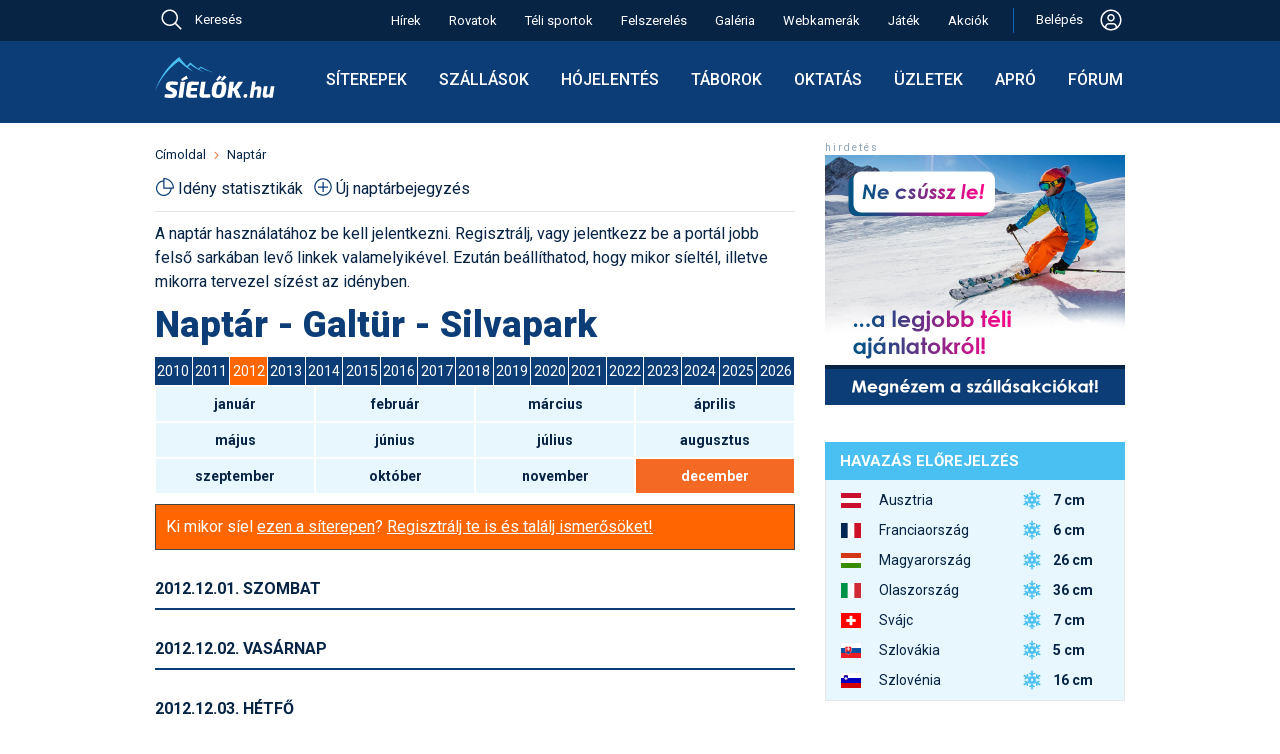

--- FILE ---
content_type: text/html; charset=utf-8
request_url: https://sielok.hu/naptar/siterep/galtur/ev/2012/honap/12/
body_size: 46013
content:
<!DOCTYPE html>
<head>

<meta http-equiv="Content-Type" content="text/html; charset=utf-8">
<meta http-equiv="content-language" content="hu">
<title>Naptár - Galtür - Silvapark</title>
<meta name="KeyWords" content="">
<meta name="Description" content="">
<meta name="ROBOTS" content="index, follow, all">
<meta name="apple-itunes-app" content="app-id=588483904, affiliate-data=myAffiliateData, app-argument=https://itunes.apple.com/hu/app/sielok.hu/id588483904?mt=8">
<meta name='B-verify' content='1f667d84f6c095dfce31b63ff7f78898576b21a3'>
<meta name="p:domain_verify" content="9777235506b8d31326d1daf1a65211ec">
<meta name="viewport" content="width=device-width, initial-scale=1">
<meta name="facebook-domain-verification" content="932evwirdh2htbzv1xjbtcqo4nmsz1">
<meta name="google-site-verification" content="U2HUdk3wcXpCP1MBdKI15MbEOiKoI0eNonDa2x7HC5A" />


<link rel="shortcut icon"    type="image/x-icon"                 href="/favicons/favicon.ico">
<link rel="apple-touch-icon"                     sizes="64x64"   href="/favicons/apple-touch-icon-64x64.png">
<link rel="apple-touch-icon"                     sizes="128x128" href="/favicons/apple-touch-icon-128x128.png">
<link rel="apple-touch-icon"                     sizes="256x256" href="/favicons/apple-touch-icon-256x256.png">
<link rel="apple-touch-icon"                     sizes="512x512" href="/favicons/apple-touch-icon-512x512.png">
<link rel="icon"             type="image/png"    sizes="64x64"   href="/favicons/apple-touch-icon-64x64.png">
<link rel="mask-icon"                                            href="/favicons/favicon.svg">
<link rel="icon"             type="image/svg+xml"                href="/favicons/favicon.svg">
<link rel='alternate' type='application/rss+xml' title='Feed: a sielok.hu friss hírei' href='https://sielok.hu/rss/'>
<link rel="manifest" href="/manifest.json">
<meta name="mobile-web-app-capable" content="yes">
<meta name="apple-mobile-web-app-capable" content="yes">
<meta name="apple-mobile-web-app-status-bar-style" content="default">
<meta name="apple-mobile-web-app-title" content="Síelők">

<link rel="preconnect" href="https://fonts.googleapis.com">
<link rel="preconnect" href="https://fonts.gstatic.com" crossorigin>
<link href="https://fonts.googleapis.com/css2?family=Roboto:ital,wght@0,300;0,400;0,500;0,700;0,900;1,400&display=swap" rel="stylesheet">



<script>
window.jsGlobTraceId = 599149265;
window.jsGlobDomainNameKey = `si`;
window.jsGlobIsLocal = false;
window.jsGlobAjxUrl = `/jsonapi/?ajxMethod=siajxaction`;

</script>
<script src="/external/luxon.3.4.4.min.js"></script>
<script>
var DateTime = luxon.DateTime;
</script>
<script>
function getZoTimeObj() {
    if (typeof window.globTimo === 'undefined') {
        if (window.isujtest) window.globTimo = new ZoTimeMock;
        else window.globTimo = new ZoTime;
    }
    return window.globTimo;


}
class ZoTime { // uses luxon
    constructor() {
        this.isMock=false;
    }
    getNow()
    {
        return DateTime.now();
    }
    getNowIso() {
        return this.getNow().toString();
    }

}
class ZoTimeMock extends ZoTime {
    constructor() {
        super();
        this.isMock=true;
        this.now = DateTime.fromISO("2025-03-19T13:30:00")
    }    
    getNow()
    {
        return this.now;
    }
}

function glf_setNow(now) {
    const timo = getZoTimeObj();
    if (timo.isMock) timo.now=now;
}
function glf_getNow() {
    const timo = getZoTimeObj();
    return timo.getNow();
}
function glf_getNowIso() {
    const timo = getZoTimeObj();
    return timo.getNowIso();
}
</script>
<script>
function getParamForJson(action,app=null,nk='do') {
    //const timo = getZoTimeObj();
    //if (now) timo.now = now;
    let uid;
    let usecret;
    if (nk==='do') {
        if (app===null) uid = getLocItem('logame_uid');
        else uid = app.player.id;
    }
    else if (nk==='dao2') {
        uid = app.actualUserId;
        usecret = app.usecret;
    }
    const obj = {
        ajxAppAction: action,
        ajxNow: glf_getNowIso(),
        ajxUid: uid,
        ajxUsecret: usecret,
        ajxTraceId: window.jsGlobTraceId,
        ajxSleep: window.jsGlobSleep,
        ajxUtest: window.isujtest
    }
    return obj;
}
function addParamForJson(obj,propName,val) {
    obj[propName]=val;
}
function getFetchParam(bodyStr) {
    const param = {
        method: "POST",
        body: bodyStr,
        headers: {
            "Content-type": "application/json; charset=UTF-8"
        }
    }
    return param;
}
</script>
<script>
//console.log('always in');
function isMobileSize() {
    if (document.documentElement.clientWidth < 650) return true;
    else return false;
}
</script>
<script>
console.log("jserrhandler34");

// Helper function to parse stack traces across different browsers
function parseStackTrace(stack) {
    if (!stack) return null;
    
    const lines = stack.split('\n');
    for (let i = 1; i < lines.length; i++) { // Skip first line (error message)
        const line = lines[i];
        
        // Try different stack trace formats
        let match = line.match(/at\s+.*?\((.*):(\d+):(\d+)\)/) ||  // Chrome format with function
                   line.match(/at\s+(.*):(\d+):(\d+)/) ||           // Chrome format without function
                   line.match(/@(.*):(\d+):(\d+)/);                // Firefox format
        
        if (match) {
            return {
                file: match[1],
                line: match[2],
                column: match[3]
            };
        }
    }
    return null;
}

/*
window.addEventListener('unhandledrejection', function(event) {
  const error = event.reason;
  console.error("An unhandled promise rejection occurred!");
  console.error("The reason for rejection:", error);

  if (error && error.stack) {
    console.error("Error details:", error.name, error.message);
    
    // The stack trace is typically a multiline string.
    console.log("Full Stack Trace:");
    console.log(error.stack);
    
    // Parse the stack trace to get file, line, and column
    const location = parseStackTrace(error.stack);
    if (location) {
        console.log(`Error occurred at: ${location.file} on line ${location.line}, column ${location.column}.`);
    } else {
        console.log("Could not parse location from stack trace");
    }
  }
});
*/

window.onerror = function(message, source, lineno, colno, error) {
    console.error("Global_error_997744", {
        message: message,
        source: source,
        line: lineno,
        column: colno,
        error: error // The actual Error object
    });

    // Serialize the error object
    let errorObject = null;
    if (error) {
        try {
            // Extract non-enumerable properties and create a serializable object
            errorObject = {
                name: error.name,
                message: error.message,
                stack: error.stack
            };

            // Extract any custom properties that might be on the error
            for (let prop in error) {
                if (error.hasOwnProperty(prop)) {
                    errorObject[prop] = error[prop];
                }
            }
        } catch (e) {
            console.error("338729Failed to serialize error object:", e);
        }
    }

    // Prepare data for server logging
    const errorData = {
        message: message || 'Unknown error',
        source: source || '',
        line: lineno || 0,
        colNumber: colno || 0,
        errorStack: error && error.stack ? error.stack : '',
        errorObject: errorObject,  // Add the serialized error object
        traceId: window.jsGlobTraceId
        // You can add user_id and session_id if available in your application
    };

    // Send error data to server
    //logErrorToServer(errorData);
    console.log('34errdata',errorData);

    ajxCallJsLogErr(errorData);

    return true; // Returning true prevents the default browser error handling


};

async function ajxCallJsLogErr(odata) {
    console.log('ajxCallJsLogErr49',odata);

    let paramo = getParamForJson('sax_action_write_js_erlog',null,'si');
    addParamForJson(paramo,'ajxObjData',odata);
    const fetchParam = getFetchParam(JSON.stringify(paramo));

    try {
        const response = await fetch(window.jsGlobAjxUrl, fetchParam);
        if (!response.ok) throw new Error(`29Network response was not okay: ${response.statusText}`);
        const data = await response.json();
        if (data) return data;
        else {
            console.error('3983err return error', data);
            return null;
        }

    } catch (err) {
        console.log('FetchError4875', err);
        return null; // Return null or handle the error case as appropriate
    }
}
</script>



<link rel='stylesheet' href='https://cdn.jsdelivr.net/npm/bootstrap-icons@1.10.5/font/bootstrap-icons.css'>

<script id="Cookiebot" src="https://consent.cookiebot.com/uc.js" data-cbid="788cdd20-1d1a-4e66-882b-7db280abe62e" data-blockingmode="auto" type="text/javascript"></script>


<!-- Hotjar Tracking Code for sielok.hu -->
<script>
    (function(h,o,t,j,a,r){
        h.hj=h.hj||function(){(h.hj.q=h.hj.q||[]).push(arguments)};
        h._hjSettings={hjid:3699751,hjsv:6};
        a=o.getElementsByTagName('head')[0];
        r=o.createElement('script');r.async=1;
        r.src=t+h._hjSettings.hjid+j+h._hjSettings.hjsv;
        a.appendChild(r);
    })(window,document,'https://static.hotjar.com/c/hotjar-','.js?sv=');
</script>




<style>
/* -css-sicms-all */
html, body, div, span, applet, object, iframe,h1, h2, h3, h4, h5, h6, p, blockquote, pre,a, abbr, acronym, address, big, cite, code,del, dfn, em, font, img, ins, kbd, q, s, samp,small, strike, strong, sub, sup, tt, var,dl, dt, dd, ol, ul, li,fieldset, form, label, legend,table, caption, tbody, tfoot, thead, tr, th, td {margin: 0;padding: 0;border: 0;outline: 0;font-weight: inherit;font-style: inherit;font-size: 100%;font-family: inherit;vertical-align: baseline;}:focus {outline: 0;}body {line-height: 1;color: black;background: #ffffff;}ol, ul {list-style: none;}table {border-collapse: separate;border-spacing: 0;}caption, th, td {text-align: left;font-weight: normal;}blockquote:before, blockquote:after,q:before, q:after {content: "";}blockquote, q {quotes: "" "";}:root {--sky-blue: #4AC0F2;--light-blue: #E7F7FD;--line-blue: #1160BD; --dark-blue: #0C3D76; --darkish-blue: #ceebf5; --darkest-blue: #072445; --dark-black: #000000;--grey70: #b3b3b3;--col-white: #ffffff;--col-orange: #F46A25;--col-greem: #8CC039;--col-red: #EC4646;--gray95: #F2F2F2;--gray90: #E6E6E6;--gray70: #b3b3b3;--dark-gray: #999999;--sun90: #fef0cd;--sun85: #fae4ab;--sun80: #e5a500;--red92: #fbdada;--green90: #e9f3d8;--egkek: #167fbc;--dark2: #115d8a;--melymetalkek: #2a3e51;--borderlight: #e4e8ee;--regizold: #8db645;--acel2: #3a84af;--mokaszin: #ffe4b5;--almostblack: #262626;}.respBoxHead, .respBoxHead table {padding: 0 20px;line-height: 39px;vertical-align: middle;}.respBoxHead, div.respBoxHead a, .respBoxHead table {color: #ffffff;text-decoration: none;font-weight: bold;}.respBoxHead a:hover {color: #eeeeee;}.respBoxBody {padding: 10px;border-left: 1px solid #cbcac4;border-right: 1px solid #cbcac4;border-bottom: 1px solid #cbcac4;background: #faf9f4;}.nodecor a {text-decoration: none;}.simpleRespBox {padding: 10px;border: 1px solid #cbcac4;background: #faf9f4;}div.s2box_wrap.searchStyleBox, div.searchStyleBox {background: var(--mokaszin);}.withTopMargin {margin-top: 10px;}.withTop22Margin_30 {margin-top: 30px;}div a.respLeadTxt {text-decoration: none;}div.respBoxHead a.respBoxRightLink {font-weight: normal;}.respBoxRightLink {display: block;float: right;line-height: 39px;}.respBoxRightTxt {text-align: right;font-weight: normal;}.respBoxLeftLink {display: block;float: left;}#map_canvas {width: 640px;height: 640px;margin-top: 19px;}.respSearchBoxWrap {display: flex;align-items: flex-start;gap: 20px;}.respSearchBoxWrap form {}.idoOtherLink {line-height: 1.5;padding: .375rem 0;}#portal1ColWrap {margin: 0 18px;}#d19TplLeftCol {width: 640px;padding: 0 0 0 15px;}#d19TplRightCol {width: 300px;padding: 0 15px 0 30px;}#d19TplRightContent {width: 300px;}#d19TplLeftCol, #d19TplRightCol {box-sizing: content-box;display: inline-block;overflow: hidden;vertical-align: top;}.fixw300 {width: 300px;margin: auto;}.d22MidCol {width: 974px;margin: 0 auto;}body {background: #ffffff;-webkit-text-size-adjust: 100%; color: var(--darkest-blue);font-family: 'Roboto', sans-serif;}body, a {line-height: 24px;font-weight: 400;font-size: 16px;}* {font-family: 'Roboto', sans-serif;font-size: 16px; font-weight: 400;}.robofont, .robofont * {font-family: 'Roboto', sans-serif;font-size: 16px; font-weight: 400;}.robofont b {font-weight: 700;}.bold3 {font-weight: 300;}.bold5 {font-weight: 500;}.bold6 {font-weight: 600;}.bold7 {font-weight: 700;}.bold9 {font-weight: 900;}body#cmsbody{ margin: 0;}body#galBody {background: #ffffff;}b {font-weight: 700;}a {color: var(--darkest-blue);text-decoration: underline;}a:hover {color: var(--col-orange);}a.blueLink {color: var(--darkest-blue);}a.blueLink:hover {color: var(--col-orange);text-decoration: none;}.elemWithOrangeLink a {color: var(--col-orange);text-decoration: none;}.elemWithOrangeLink a:hover {text-decoration: underline;color: var(--col-orange);}h1, h2, h3, h4, h5, h6 {font-weight: normal;clear: both;text-align: left;}h1, h1 a {margin: 10px 0;font-weight: 900;font-size: 36px;line-height: 43px;color: var(--dark-blue);}h2 {font-size: 22px;line-height: 30px;font-weight: 600;color: var(--darkest-blue);margin: 10px 0;}h3 {font-size: 18px;line-height: 26px;font-weight: 600;color: var(--darkest-blue);margin: 10px 0;}h4 {font-size: 16px;font-weight: bold;margin: 5px 0;}.h2like {font-size: 20px;line-height: 24px;padding: 10px 0;}input[readonly] {background: #ddd;}p {margin: 10px 0 0 0;}img.imblock {display: block;}ul {margin: 10px;}ul li {padding-left: 15px;background: url(/im/portal/lidot_blue_22.png) no-repeat 0 0;}ul.normaliz {margin: 10px 30px;padding: 0;}ul.normaliz li {padding: 0;margin: 0;list-style-type: circle;}.ul_reset, .ul_reset li {margin: 0;padding: 0;border: 0;outline: 0;font-weight: inherit;font-style: inherit;font-size: 100%;font-family: inherit;vertical-align: baseline;background: none;list-style: none;}div.pontvonal {margin: 10px 10px;height: 1px;background: url(/im/portal/dotsep_640.gif) repeat-x 0 0;}div.jatekpontvonal {margin: 10px 0;width: 100%;height: 1px;background: url(/im/portal/dotsep.gif) repeat-x 0 0;}div.adminfo {margin: 5px 0;clear: both;padding: 5px;}div.adminfo a, .admFuncBut {text-decoration: none;display: inline-block;padding: 0px 5px;background: var(--sky-blue);border-radius: 5px;color: #ffffff;transition: opacity 0.3s ease-in-out;margin-bottom: 5px;margin-right: 2px;margin-left: 2px;}div.adminfo a.actAdmItem, .admFuncBut.actAdmItem {background: var(--dark-blue);}div.adminfo a.greenAdmLink, .admFuncBut.greenAdmLink {background: var(--col-greem);}.admFuncBut {white-space: nowrap;}.admFuncBut.admFuncButDel {background: var(--col-red);}.admFuncBut.admFuncButDel:hover {color: #eee;background: red;}a.regiSargaLink {text-decoration: none;display: block;padding: 10px;background: var(--col-orange);border-radius: 5px;color: #ffffff;transition: opacity 0.3s ease-in-out;margin: 10px 0;width: fit-content;}.htmlListTable .admFuncBut:hover,div.adminfo a:hover,a.regiSargaLink:hover {opacity: 0.8;color: #ffffff;}a.narancsLinkDoboz {text-decoration: none;display: block;padding: 10px;background: var(--col-orange);color: #ffffff;transition: opacity 0.3s ease-in-out;margin: 10px auto;width: fit-content;}a.narancsLinkDoboz:hover {opacity: 0.8;}.aprobetus, .aprobetus a {font-size: 12px;}.narancs_kihuzo {background: #ff6600;color: #ffffff;}.meret_cikkszoveg, tr.meret_cikkszoveg td, tr.meret_cikkszoveg th, .meret_cikkszoveg input, .meret_cikkszoveg select, div#contentBelowLead.meret_cikkszoveg {font-size: 16px; }.nagyon_fontos {color: #cc0000;font-weight: bold;}.kozepre {text-align: center;}.doboz1 {border: 1px solid #cbcac4;margin: 20px auto;padding: 10px;}.kiemelt {background: var(--mokaszin);}.d22RulerTitle {padding-bottom: 10px;border-bottom: 2px solid var(--dark-blue);}.d22RulerTitle, .d22RulerTitle a {color: var(--darkest-blue);text-transform: uppercase;font-weight: 600;line-height: 18px;}.d22RulerTitle.piros {color: var(--col-red);border-bottom: 2px solid var(--col-red);}.d22RulerTitle.textTransformNone,.d22RulerTitle.textTransformNone a {text-transform: none;}.d22BigTopGap {margin-top: 30px;}.d22MidTopGap {margin-top: 20px;}.siteCmsItem {text-decoration: none;display: inline-block;padding: 2px 5px;background: var(--sky-blue);border-radius: 5px;color: #ffffff;}#bottom22Spacer {height: 20px;}.sepLineLight {margin: 20px 0;border-top: 1px solid var(--gray90);}#bodyOverlay.modalIsActive1 {width: 100vw;height: 100vh;background: #444;position: fixed;z-index: 823005;opacity: .7;}#navbar {vertical-align: middle;font-weight: 300;line-height: 16px;}#navbar * {display: inline-block;font-size: 13px;}#navbar a {text-decoration: none;color: var(--darkest-blue);}#navbar img {vertical-align: middle;}#navbar img {margin: 0 8px;}#navbar a:hover {text-decoration: none;color: var(--col-orange);}div#cikklead {font-weight: bold;margin-bottom: 10px;font-size: 16px;line-height: 20px;}img.cikk_kep_bal {float: left;margin: 3px 10px 10px 0;}img.cikk_kep_jobb {float: right;margin: 3px 0 10px 10px;}img.cikk_kep_bal, img.cikk_kep_jobb {display: block;}img.siterkepimg {float: right;display: block;}div.cikkkep {margin: 0 auto;}div.cikknagykep, img.cikknagykep {margin: 10px auto;max-width: 100%;height: auto;box-sizing: border-box;}div.cikknagykep img {display: block;}div.cikkkep {display: inline;}div.cikkkep img {display: block;}div.cikkkep a {text-decoration: none;}div.cikknagykep div, div.cikkkep div.subtitle {margin: 5px 0;text-align: center;color: var(--acel2);font-size: 12px;vertical-align: middle;}div#contentBelowLead {clear: both;margin-bottom: 9px;}.cikkOnePicWrap {position: relative;}.cikkOnePicWrap img {display: block;margin: 0 auto;}.cikkOnePicWrap a {text-decoration: none;}div.cikkkep img.nagyito, div.cikkOnePicWrap img.nagyito {position: absolute;top: 10px;right: 10px;width: 33px;height: 33px;}.picSubTitle, div.cikkOnePicWrap div.subtitle, .vidSubTitleTxt {font-size: 14px;line-height: 18px;text-align: center;margin: 5px 0 20px 0;text-decoration: none;font-weight: 400;}.vidSubTitlePlacer {line-height: 0;margin: 20px 0 0 0;}.renderOpt {image-rendering: -webkit-optimize-contrast;image-rendering: crisp-edges;}div.billWrap {padding: 30px 0 0 0;background: url(/im/portal/billboard_sep.gif) no-repeat;margin-bottom: 10px;}div.billWrap img {display: inline;}div.billWrap2 {margin: 20px 0;}a.bb_kiemelt_link {display: block;text-decoration: none;padding: 10px;text-align: center;margin: 10px 0;border: 1px solid #cbcac4;}a.bb_kiemelt_link:hover {border: 1px solid #aaaaaa;background: #eeeeee;}.ebben_kozepre {display: flex;align-items: center;justify-content: center;}.sitem_bar.elem_kozepre, .elem_kozepre {margin: auto;display: block;width: fit-content;}div#contentBelowLead.cikkbody a.cikk_gomb, a.cikk_gomb {margin: 10px auto;border: 1px solid #aaa;border-radius: 5px;padding: 10px;color: #ffffff;text-decoration: none;background: #ff6600;background:linear-gradient(to bottom, #ff9933 5%, #ff6600 100%);}div#contentBelowLead.cikkbody a.cikk_gomb:hover, a.cikk_gomb:hover {background: #ff9933;background:linear-gradient(to bottom, #ff6600 5%, #ff9933 100%);color: #ffffff;}.cikkbody h3 {margin-top: 20px;}.clearer {display: block;clear: both;}.vid173, .vid_9_16 {margin: auto;display: block;}.vid173 {width: 640px;height: 370px;}.vid_9_16 {width: 400px;height: 711px;}table.szakdobozcontent {}table.szakdobozcontent td {padding-top: 3px;padding-bottom: 3px;}table.szakdobozcontent td.szdlabels {font-weight: bold;padding-right: 20px;}table.szakdobozcontent td a {text-decoration: underline;}table.szakjumpertable td {padding-bottom: 5px;}table.szakjumpertable td form select {color: var(--darkest-blue);}.tmpc1 {color: var(--darkest-blue);}table.szakjumpertable td.sjcol2 {padding-left: 20px;}table.szakdobozcontent td table.foglterk td {padding: 0;}.szake_vip {color: var(--col-orange);font-weight: bold;}.szake_hirdeto {color: var(--darkest-blue);font-weight: bold;}.szake_ingyenes {color: var(--darkest-blue);}.szake_inactive {color: var(--grey70);}div.kepgrid {margin: 10px 0;}div.kepgrid div.cikkkep, div.kepgrid img.cikkkep {float: left;display: block;margin: 12px;}div.gridkepwrap {float: left;margin: 5px auto;width: 128px;height: 98px;}div.gridkepwrap {display: block;}div#shareWrap {margin-top: 20px;}.submitButton19 {background: var(--dark2);color: #ffffff;font-weight: bold;padding: 10px;border: 1px solid #666666;cursor: pointer;}.submitButton19:hover {background: var(--darkest-blue);color: #ffffff;border: 1px solid #aaaaaa;}.multiidact {background: #ffccff;border: 1px solid #ffffff;vertical-align: middle;padding: 4px;font-size: 13px;}td.multiidact a {color: #ff6600;font-weight:bold;text-decoration: none;}.portalinfotext {border: 1px solid #000000;padding: 10px;font-weight: bold;color: #ffffff;background: #ff6600;margin-top: 10px;}.portalinfotext a {color: #ffffff;}.portalinfotext a:hover {color: #000000;}.portalinfotext.error {background: #ff6600;background: var(--col-red);}.linkBoxInInfoText {display: block;background: #fff;color: #000;padding: 10px;margin: 10px;}.infoText21 .linkBoxInInfoText:hover {color: #444;background: #ccc;}table .gorumtrhover {background: #ffffcc;}table .gorumtractive {background: #ccffcc;}.szakdoboz_szoveg {width: 448px;float: left;}.szakdoboz_kep {width: 150px;float: right;margin-left: 20px;}.jumperFloatLeft {float: left;}.jumperFloatRight {float: right;}.wrap1002 {margin: 0 auto;width: 1000px;}#whiteContentWrap {background: #ffffff;padding-top: 20px;}.box_piros {background: #ec4d35;}.box_egkek {background: var(--egkek);}.box_sotetkek {background: var(--dark2);}.box_metalkek {background:var(--dark-blue);}.box_melymetalkek {background: var(--melymetalkek);}.box_zold {background: var(--regizold);}.box_szurke {background: #999999;}.b2ShadowMiddle {background: url(/i13/boxshadow_light_200_middle.png) repeat-x;height: 10px;}.boxShadowMiddle {background: url(/i13/boxshadow_light_200_middle.png) repeat-x;height: 10px;float: left;}.boxShadowSide, .boxShadowLeft, .boxShadowRight {display: block;width: 100px;height: 10px;}.boxShadowLeft {float: left;}.boxShadowRight {float: right;}.boxShadowImg {display: block;height: 10px;}.b2Shadow {position: relative;}.b2ShadowLeft {position: absolute;top: 0;left: 0;}.b2ShadowRight {position: absolute;top: 0;right: 0;}div.facebookWidget {margin-top: 30px;}#sky1ForDesktop {display: block;}#sky1ForMobil {display: none;}div.forumattgal img.thumb {margin: 0 auto;}div.forumattgal {margin: 10px 0 0 0;}div.forumattgal a {display: block;float: left;width: 128px;}div.forumattgal a {margin: 0 0 10px 32px;}.attgalwrap {width: 608px;margin: auto;}div.turnusWrap {white-space: nowrap;}.turnusTitle {font-weight: bold;}div.sibbEmbedWrap {margin: 10px 0;}table.si1,table.si2 {border-collapse: collapse;margin: 10px 0;}table.si1, table.si1 td, table.si1 th,table.si2, table.si2 td, table.si2 th {border: 1px solid var(--gray90);vertical-align: top;}table.si1 thead td,table.si1 th {border: 1px solid var(--dark-blue);}table.si1 td, table.si1 th,table.si2 td, table.si2 th {padding: 8px;font-size: 15px;}table.si1.pad4 td, table.si1.pad4 th {padding: 4px;}table.si1.font14 td, table.si1.font14 th,table.si1.font14 td *, table.si1.font14 th * {font-size: 14px;}table.si1 th, table.si1 thead td, table.si1 th a, table.si1 thead td a,table.si2 th, table.si2 thead td {background: var(--dark-blue);color: #ffffff;font-weight: bold;}table.si1 th a:hover, table.si1 thead td a:hover, table.si1 th a:hover, table.si1 thead td a:hover {color: #ffcc66;}table.si1 th, table.si1 thead td, table.si1 th a, table.si1 thead td a {background: var(--dark-blue);color: #ffffff;}table.si2 th, table.si2 thead td {background: #ffffff;}table.si1 th.thlight {background: #bbb;border: 1px solid #eee;}table.si1 td {background: #ffffff;}table.si1 tr.kiemelt td {background: var(--sky-blue);}table.si1 tr.pastelgray td {background: #ddd;color: #444;}table.si1 tr.pastelgreen td {background: #d2e6b5;}table.si1 tr.pastelred td {background: #fde0e0;}table.si1 tr.pastelyellow td {background: #fffec8;}table.si2 td {background: #ffffff;}table.si2, table.si2 td, table.si2 th {font-size: 11px;}table.si1 td.kozepre {text-align: center;}table.si1 tr.boldtr td,table.si1 tr.boldtr td a {font-weight: bold;}.valigntop td, .valigntop th {vertical-align: top;}.valignmiddle td, .valignmiddle th {vertical-align: middle;}tr.valigntop td, tr.valigntop th {vertical-align: top;}tr.valignmiddle td, tr.valignmiddle th {vertical-align: middle;}.s3box {border: 1px solid #cbcac4;background: #ffffff;}.s3box_p10 {padding: 10px;}.s3box_mt20 {margin-top: 20px;}table.sitable1 {border-collapse: collapse;margin: 20px 0;}table.sitable1, table.sitable1 td, table.sitable1 th {border: 1px solid #aaaaaa;}table.sitable1 td, table.sitable1 th {padding: 6px;}table.sitable1 th, table.sitable1 thead td {background: #666666;color: #ffffff;font-weight: bold;}table.sitable1 td {background: #eeeeee;color: #333333;}table.sitable1 caption {border-bottom: none;padding: 10px;text-align: left;background: #333333;color: #ffffff;font-weight: bold;font-size: 20px;line-height: 24px;}table.sitable1 td.sumcell {font-weight: bold;background: #dddddd;}table.sit22 {border-collapse: collapse;font-size: 14px;margin: 10px 0;}table.sit22, table.sit22 td, table.sit22 th {border: 0;}.sit22 td, .sit22 th {}table.sit22 th, table.sit22 thead td, table.sit22 th a {background: var(--dark-blue);color: #ffffff;font-weight: bold;}table.sit22 th a:hover {color: #dddddd;}table.sit22 td {border: 1px solid var(--gray90);background: #ffffff;}table.sit22 tr:nth-child(odd) {}table.sit22 td a {}.sit22_10 td, .sit22_10 th {padding: 10px;}.sit22_4 td, .sit22_4 th {padding: 4px;}table.sita22 {margin-top: 20px;border-collapse: collapse;}.sita22 tr th,.sita22 tr td {border-bottom: 1px solid var(--gray90);padding: 4px;vertical-align: middle;}.sita22 tr th {font-weight: bold;}.sita24 {border-collapse: collapse;margin: 10px 0;box-shadow: 0 0 20px rgba(0, 0, 0, 0.15);}.sita24 th {background-color: var(--dark-blue);background-color: var(--darkest-blue);color: #ffffff;}.sita24 th,.sita24 td {padding: 10px 15px;}.sita24 tbody tr {border-bottom: 1px solid #dddddd;}.sita24 tbody tr:nth-of-type(even) {background-color: #f3f3f3;}.sita24 tbody tr:last-of-type {border-bottom: 2px solid var(--darkest-blue);}.sita24 tbody tr.active-row {font-weight: bold;color: #009879;}.longCell {max-width: 300px;display: block;}.box24 {box-shadow: 0 0 20px rgba(0, 0, 0, 0.15);margin: 10px auto;padding: 10px;width: fit-content;}.longCell300 {max-width: 300px;overflow-wrap: break-word;}.longCell500 {max-width: 500px;overflow-wrap: break-word;}.absolPicAlways {position: absolute;}.absolPicDesktop {position: absolute;}div.s2box_wrap {border: 1px solid #cbcac4;background: #ffffff;}div.pontsep {margin: 10px 10px 0 10px;height: 1px;background: url(/im/portal/dotsep_494.gif) repeat-x 0 0;}div.yal_wrap_szak {margin-top: 10px;background: url(/im/portal/dotsep_640.gif) no-repeat;}div.yal_wrap_float a,div.yal_wrap_szak a,div.yal_wrap_szalsi a,div.yal_wrap_fo a {line-height: 19px;vertical-align: middle;text-decoration: none;padding-left: 13px;margin-top: 9px;background: url(/im/portal/sarganyil_19.gif) no-repeat center left;color: var(--darkest-blue);}div.yal_wrap_float a:hover,div.yal_wrap_szak a:hover,div.yal_wrap_szalsi a:hover,div.yal_wrap_fo a:hover {color: var(--col-orange);}div.yal_wrap_float a,div.yal_wrap_szak a,div.yal_wrap_fo a {margin-top: 9px;}div.yal_wrap_float a,div.yal_wrap_szak a,div.yal_wrap_szalsi a {white-space: nowrap;}div.yal_wrap_szalsi a {margin-top: 3px;margin-left: 10px;float: left;display: inline;}div.yal_wrap_float a,div.yal_wrap_szak a {font-weight: bold;margin-left: 10px;float: left;display: inline;}div.yal_wrap_fo a {display: block;margin-top: 3px;}div.yal_wrap_szak a.yal_first {margin-left: 0;}div.yal_wrap_fo a.yal_first {margin-top: 0;}div.yal_wrap_float a.yal_selected {color: #ff6600;}div.yallabel {display: block;margin-top: 9px;margin-left: 10px;color: var(--acel2);}div.yal_wrap_szalsi {margin-top: 0px;}div.yalMainLabel {line-height: 19px;vertical-align: middle;text-decoration: none;margin-top: 3px;margin-left: 10px;float: left;display: inline;}.fibo79TitImg {display: block;float: left;width: 26px;height: 35px;padding: 2px 10px 0 0px;}div.doboz2 {margin-top: 10px;}div.doboz2.topMost {margin-top: 0px;}div#portal1ColWrap div.doboz2 {margin-top: 20px;}div#leftads div.doboz2 {margin-top: 10px;}div.dobozhead2 {padding: 0 10px;height: 40px;line-height: 39px;vertical-align: middle;color: #ffffff;}div.dobozhead2 a {color: #ffffff;}div.dobozheadleft2 {float: left;}div.dobozheadright2 {float: right;text-align: right;}div.dobozheadleft2 {width: 100%;max-width: 390px;}div.dobozheadright2 {width: 100%;max-width: 82px;}div.dobozbody2, div.rightdobbod2 {clear: both;}div.dobozbody2 {padding: 10px;border-left: 1px solid #cbcac4;border-right: 1px solid #cbcac4;border-bottom: 1px solid #cbcac4;background: #faf9f4;}div.rightdobbod2 {padding: 0;background: #faf9f4;border-left: 1px solid #cbcac4;border-right: 1px solid #cbcac4;border-bottom: 1px solid #cbcac4;}div.dobozbody2 a, div.rightdobbod2 a {text-decoration: none;}div.rightdobsep, div.varazsleftsep {height: 28px;line-height: 28px;vertical-align: middle;}div.rightdobsep {background: url(/im/portal/akcio_jobb_sep_bg.jpg);}div.varazsleftsep {background: #dad9d4;}div.rightdobmore {float: right;padding-right: 22px;}div.rightdoblabel {padding-left: 10px;font-weight: bold;}div.dobozhead2 a.nyilaslink {background: url(/im/portal/linkarrow_crop.gif) no-repeat left;display: block;height: 24px;padding-left: 0px;}img.larrowl2, img.larrowr2 {display: block;width: 11px;height: 39px;}img.larrowl2 {float: left;margin-left: 6px;}img.larrowl3 {display: block;float: left;margin-top: 4px;}img.larrowr2 {float: right;margin-right: 6px;}div.dob2hltxt {float: left;}div.dob2hrtxt {float: right;}#locdiff_loc {height: 3px;background: var(--sky-blue);}#locdiff_real {height: 3px;background: magenta;}.sep22Hr1 {margin: 10px 0 20px 0;border: none;height: 1px;color: #e6e6e6; background-color: #e6e6e6; }div.dob2hltxt, div.dob2hltxt a {color: #ffffff;text-decoration: none;}div.dob2hltxt, div.dob2hltxt a, #hob div.hd1, div.tab2Label, #mainPageContent .respBoxLeftLink {font-size: 14px;letter-spacing: 1px;font-weight: normal;}div.surubetuk div.dob2hltxt, div.surubetuk div.dob2hltxt a {letter-spacing: 0.5px;}div.dob2hltxt a:hover {color: #b0e0e6;}div.dob2hrtxt {color: #ffffff;}div.dob2hltxt img.szcsill {display: block;float: left;}div.szallasboxbody {margin-left: 136px;}div.szicwrap {margin-top: 5px;padding-top: 5px;background: url(/im/portal/dotsep_494.gif) repeat-x top left;}img.szallicosep {display: block;margin: 10px 0;}div.ppn {margin-top: 10px;}div.ppn, div.ppn a {color: #ff6600;font-weight: bold;}.bw_longlead, .bw_szaklead {width: 494px;}.bw_shortlead {width: 330px;}.bw_leftbox {width: 200px;}.bw_rightbox {width: 300px;}.bw_box150 {width: 150px;}.bw_box120 {width: 120px;}div#cikklead img, img.floatthumb {float: left;}div#cikklead img {margin: 0 10px 10px 0;}img.floatthumb {margin: 0 10px 0 0;}div#cikklead img,img.cikknagykep,img.cikkkep,img.floatthumb,div.forumattgal img.thumb,div.cikknagykep,div.cikkkep,img.cikk_kep_bal,img.cikk_kep_jobb,img.siterkepimg,img.szallasimg,img.leadkep {border: 1px solid #cbcac4;padding: 3px;background-color: #fbfbfb;display: block;position: relative;}.szallkep {float: left;width: 250px;box-sizing: content-box;margin: 5px 0 5px 41px;}.szallkep1 {clear: both;}.szallv2kep1, .szallv2kep3, .szallv2kep5 {float: left;}.szallv2kep2, .szallv2kep4, .szallv2kep6 {float: right;}.szallv2kep1, .szallv2kep2 {margin-top: 10px;}.szallv2kep3, .szallv2kep4, .szallv2kep5, .szallv2kep6 {margin-top: 10px;}.szallv2end {height: 10px;}.szallasv2img {display: block;max-width: 315px;}span.leltarszam, span.leltaruszam {background: var(--melymetalkek);padding: 1px 3px;}span.leltarszam {background: #c6c8cd;}span.leltaruszam {background: #ec4d35;font-weight: bold;color: #ffffff;}div.leltartop {line-height: 22px;}div.leltartop, div.leltartop a {font-size: 12px;font-weight: bold;}#leltarTitle {margin-top: 20px;font-weight: bold;font-size: 14px;background:var(--dark-blue);float: left;padding: 8px;color: #ffffff;}#leltarTxtPart {padding: 10px 10px;}.sliderada, .slideradimg {display: block;max-width: 640px;width: 100%;float: left;}.cikk_kep_nagy_reszponziv {display: block;max-width: 494px;width: 100%;margin: 0 auto;}.scrolleradDiv {}.scrolleradOuter {position: relative;max-width: 640px;width: 100%;overflow: hidden;}.scrolleradInner {width: 10000px;position: relative;}img.scrolleradArrow {display: block;position: absolute;top: 37px;}img.scrolleradArrowLeft {left: 10px;cursor: pointer;}img.scrolleradArrowRight {left: 455px;cursor: pointer;}.slidercont {background: #3d536a;color: #ffffff;font-weight: bold;height: 36px;line-height: 36px;max-width: 640px;width: 100%;}.slidercont a {font-size: 18px;color: #ffffff;text-decoration: none;}.adslideback, .adslidefw, .adslideArrow {display: block;width: 25px;height: 36px;}.adslci {cursor: pointer;}.twmax2 {width: 640px;box-sizing: border-box;}.max640 {max-width: 640px;}.page800 {max-width: 800px;margin: auto;background: #efefef;border: 1px solid #ddd;padding: 10px;}.page1000 {max-width: 1000px;margin: auto;background: #efefef;border: 1px solid #ddd;padding: 10px;}.margin_auto {margin: auto;}div.scrollerInner a.optcsiktxt, a.optcsiktxt {display: block;width: 128px;height: 50px;margin: 0 10px 0 0;padding-top: 98px;float: left;line-height: 16px;font-size: 13px;text-decoration: none;}a.optcsiktxt:hover {color: #ff0000;}#szallasPicBox div.scrollerInner div.optcsikwrap, div.optcsikwrap {height: 148px;overflow: hidden;}.videoWrapper1 {margin: auto;}.videoWrapper2, .videoWrapperSajat2 {margin: 20px auto 0 auto;}.videoWrapper1, .videoWrapper2 {position: relative;padding-bottom: 56.25%; padding-top: 10px;height: 0;}.videoWrapper1 iframe, .videoWrapper2 iframe {position: absolute;top: 0;left: 0;width: 100%;height: 100%;}#footerAdWrap {margin-top: 10px;}#route {width: 100%;height: 2500px;overflow: hidden;}.respImg, .respImgBlock {max-width: 100%;height: auto;margin: auto;}.respImgBlock {display: block;}.respImgBlock.respAdImgDesktop {display: block;}.respImgBlock.respAdImgMobil {display: none;}.rightAdImgAd {display: block;margin-top: 30px;transition: opacity 0.3s ease-in-out;}.rightAdImgAd:hover {opacity: 0.9;}.respTable {max-width: 100%;box-sizing: border-box;}.maxwidth {width: 100%;}#columnTableWrap .si1.genTable td,.si1.genTable td {vertical-align: middle;}table.genTable { width: 100%;}table.genTable td,table.genTable th {white-space: nowrap;}.afterLeadLink {margin-top: 5px;}.afterLeadLink a {font-weight: bold;text-decoration: none;}div.respszallboxbody {margin-left: 138px;}.testResp494 {width: 494px;}.inlineOnlyResp {display: none;}.inlineOnlyDesktop {display: inline;}.blockOnlyResp {display: none;}.blockOnlyDesktop {display: block;}.visibleOnlyResp {visibility: hidden;}.visibleOnlyDesktop {visibility: visible;}.inlineOrBlockIsBlockOnDesktop {display: block;}.inlineOrBlockIsInlineOnDesktop {display: inline;}.displayNone {display: none;}a.linkButton {background: #ff6600;color: #ffffff;font-weight: bold;padding: 10px;border: 2px solid #666666;cursor: pointer;display: block;text-align: center;text-decoration: none;margin: 20px auto;}a.linkButton:hover {background: #ff9933;color: #ffffff;border: 2px solid #aaaaaa;}.stretch_2_col {display: flex;align-items: flex-start;flex-wrap: nowrap;justify-content: space-between;}.css_nowrap {white-space: nowrap;}.stretch_col_2 {text-align: right;}#molKampany {width: 300px;height: 250px;margin: auto;}.urlFilterHead {border: 1px solid #eee;margin: 5px 0;padding: 10px;background: var(--dark-blue);color: white;}.orszagok {display: flex;justify-content: space-around;}.orszagok a {line-height: 24px;font-size: 14px;text-decoration: none;}.adBigTop {display: block;margin: 5px auto;}.photoSwipeOpener {cursor: pointer;}.pswPopWrap {position: relative;margin: 30px 0 20px 0;}.poposszes {position: absolute;top: 20px;right: 20px;width: 100px;height: 50px;}.popinum_wrap {position: absolute;top: 20px;right: 20px;width: 80px;height: 30px;background: var(--dark-blue);border-radius: 15px;line-height: 30px;text-align: center;color: white;display: flex;align-items: flex-start;}.popinum_icon {width: 20px;height: 20px;margin-top: 5px;margin-left: 10px;margin-right: 3px;}.popinum_txt {font-size: 12px;}.popmagnif {position: absolute;top: 10px;right: 10px;width: 30px;height: 30px;cursor: pointer;}.pagerLikeButton {display: block;text-decoration: none;border: 2px solid var(--dark-blue);width: fit-content;margin: 20px auto;padding: 10px 15px;text-transform: uppercase;cursor: pointer;transition: opacity 0.3s ease-in-out;}.pagerLikeButton.moreText {text-transform: none;text-align: center;}.pagerLikeButton.displayNone {display: none;}.pagerLikeButton:hover {opacity: 0.8;}.font_14_600 {font-size: 14px;font-weight: 600;}#loadingWrap {display: none;background: var(--gray90);padding: 10px;text-align: center;}.rightBarMenuWrap {}.bar_22_right {padding: 10px 15px;display: block;color: #ffffff;text-decoration: none;text-align: left;font-weight: 600;font-size: 15px;line-height: 18px;background: var(--col-orange);transition: opacity 0.3s ease-in-out;}.bar_22_right:hover {color: #ffffff;opacity: 0.8;}.svg_arrow_right {vertical-align: middle;width: 18px;height: 18px;display: inline-block;margin-top: -7px;}#headerLargeAdWrap {margin-left: -16px;}#topLargeAdWrap {width: 986px;margin: 10px auto 0 auto;}#topLargeAdLabel {float: left;}#topLargeAdImgWrap {float: left;width: 970px;overflow: hidden;}select {max-width: 100%;}.galJumperForm {background: var(--sky-blue);padding: 10px;margin-top: 20px;}.galJumperForm select {width: fit-content;margin: auto;}.infoMessBoxAny {text-align: center;font-weight: bold;color: #ffffff;margin: 20px 0;padding: 10px;}.infoMessBoxAny, .infoMessBoxAny a {font-weight: bold;}.infoMessBoxError {background-color: #ff0000;}.infoMessBoxStrongWarning {background-color: #990066;}.infoMessBoxLightWarning {background-color: #ff6600;background-color: #F4A460;background-color: #FFA500;}.infoMessBoxLightWarning a {color: #ffffff;}.infoMessBoxLightWarning a:hover {color: #eeeeee;}.form22Wrap select,.form22AnyInput {box-sizing: border-box;border: 1px solid var(--gray70);border-radius: 0;line-height: 18px;padding: 10px;background: #ffffff;display: block;box-shadow: 0;}.form22AnyInput.invalidFormField {background: var(--red92);}.form22AnyInput.isSelected {background: var(--col-red);color: #ffffff;border: 1px solid var(--col-red);}.form22AnyInput.selectSelOrangeSelected {border: 1px solid var(--col-orange);background-color: var(--col-orange);color: #ffffff;}.form22SubmitInput {font-weight: 600;cursor: pointer;transition: opacity 0.3s ease-in-out;background: var(--col-orange);border: 0;color: #ffffff;}.form22SubmitInput:hover {opacity: 0.8;}div.form22Wrap select,.form22Wrap select.form22Select,.form22Select {display: block;width: 100%;padding: .375rem 2.25rem .375rem .75rem;-moz-padding-start: calc(0.75rem - 3px);font-size: 1rem;font-weight: 400;line-height: 1.5;color: #212529;background-color: #fff;background-image: url("data:image/svg+xml,%3csvg xmlns='http://www.w3.org/2000/svg' viewBox='0 0 16 16'%3e%3cpath fill='none' stroke='%23343a40' stroke-linecap='round' stroke-linejoin='round' stroke-width='2' d='M2 5l6 6 6-6'/%3e%3c/svg%3e");background-repeat: no-repeat;background-position: right .75rem center;background-size: 16px 12px;border: 1px solid var(--gray70);border-radius: 0;transition: border-color .15s ease-in-out,box-shadow .15s ease-in-out;-webkit-appearance: none;-moz-appearance: none;appearance: none;width: fit-content;}div.form22Wrap select.isSelSelected,.form22Select.isSelSelected,.form22Select.selectSelOrangeSelected,.form22Select.selectSelSkySelected,.form22Select.selectSelRedSelected {background-image: url("data:image/svg+xml,%3csvg xmlns='http://www.w3.org/2000/svg' viewBox='0 0 16 16'%3e%3cpath fill='none' stroke='white' stroke-linecap='round' stroke-linejoin='round' stroke-width='2' d='M2 5l6 6 6-6'/%3e%3c/svg%3e");color: white;}div.form22Wrap select.isSelSelected,.form22Select.isSelSelected,.form22Select.selectSelOrangeSelected {border: 1px solid var(--col-orange);background-color: var(--col-orange);}.form22Select.selectSelRedSelected {border: 1px solid var(--col-red);background-color: var(--col-red);}.form22Select.selectSelSkySelected {border: 1px solid var(--sky-blue);background-color: var(--sky-blue);}.note22Part {background: var(--light-blue);padding: 10px;margin-top: 20px;}.note22Title {font-weight: bold;margin-bottom: 10px;}.pageElemWithVertSpacer20 {margin-top: 20px;}.commentSubmit {width: fit-content;display: block;margin: auto;border: 2px solid var(--dark-blue);background: var(--gray95);text-transform: uppercase;padding: 10px 15px;margin-top: 15px;font-size: 14px;font-weight: 600;cursor: pointer;color: var(--darkest-blue);transition: opacity 0.3s ease-in-out;}.commentSubmit:hover {opacity: 0.8;}.h1RightPart {float: right;width: fit-content;font-size: 14px;font-weight: 400;}.icon_with_text_wrap {display: flex;align-items: flex-start;margin: 10px 0;}.szakt_akcio_text a,.szakt_akcio_text {color: var(--col-red);text-decoration: none;}.szakt_akcio_text a:hover {color: red;}.icon_with_text_icon {width: 20px;height: 20px;display: block;margin-right: 10px;}.info22Text {padding: 15px 20px;display: flex;gap: 12px;margin: 20px 0;}.info22Text, .info22Text a {transition: opacity 0.3s ease-in-out;color: #ffffff;}.info22Text a {text-decoration: underline;color: #000000;}.info22Text a:hover {opacity: 0.8;}.info22TextOk {background: var(--col-greem);}.info22TextErr {background: var(--col-red);}.info22TextWarn {background: var(--col-orange);}.infoTextIcon {width: 24px;height: 24px;}.info22TextOk a {}.centerContent {width: fit-content;margin: 0 auto;}.s24box {border: 1px solid var(--gray70);background: var(--gray90);margin: 10px 0;padding: 10px;width: fit-content;}.sitem_line {display: flex;gap: 10px;}.sitem_bar {display: block;padding: 5px;border-radius: 5px;width: fit-content;margin: 10px 0;background: #999;}.sitem_bar, .sitem_bar a {color: white;text-decoration: none;}.sitem_span {padding: 0 5px;background: #999;width: fit-content;}.sitem_span, .sitem_span a {color: white;text-decoration: none;}.sitem_bar_ok {background: var(--col-greem);}.sitem_bar_ok2 {background: #004400;}.sitem_bar_err {background: var(--col-red);}.sitem_bar_warn {background: var(--col-orange);}.sitem_bar_button {background: var(--sky-blue);}.sitem_bar_inact {background: #aaa;}.sitem_bar:hover,.sitem_bar a:hover {color: #eee;}tr.bg_light_green td {background: #88E788;}tr.bg_light_yellow td {background: #FFFFC5;}tr.bg_light_pink td,.sita24 .bg_light_red td,tr.bg_light_red td,.bg_light_red {background: #F5C3C3;background: #FFE5E1;background: #FFB5C0;}#CybotCookiebotDialogFooter button#CybotCookiebotDialogBodyLevelButtonLevelOptinAllowAll {background-color: #b8d8be;background-color: #137a63;background-color: #5aa17f;background-color: #3c7a3d;}
</style>
<style>
/* -css-sicms-resp-allresp */
@media all and (max-width:650px) {
#topBigButtonWrap, #topBigVertSpacer, #lowerBarWrap {display: none;}#szallasPicBox, #leltarWrap {display: none;}.wrap1002 {width: 100%;}#d19TplLeftCol , #d19TplRightCol {box-sizing: border-box;width: 100%;padding: 5px;overflow: visible;}#d19TplRightContent {width: 100%;}.d22MidCol {width: auto;}#portal1ColWrap {margin: 0 5px;}body {background-image: none;background: #ffffff;}body, body div, a {font-size: 16px;}div#navbar * {font-size: 14px;}#navbar .noneOnMobil {display: none;}#navbar img {margin: 0 4px;}h1 {font-size: 24px;line-height: 30px;}body div#galpager {float: left;}div#galpicwrap {width: 100%;}div#galpicwrap div#subtit, div#galpicwrap div#innerWrap {width: 100%;}div#hirdetes {display: none;}.popacol_3 {clear: both;}div.forumattgal a.popacol_1 {margin: 0 0 10px 35px;}.attgalwrap {width: auto;}div.yal_wrap_float a,div.yal_wrap_szak a,div.yal_wrap_szalsi a {white-space: normal;}.szakdoboz_szoveg {width: 270px;}.szakdoboz_kep {clear: both;float: none;width: 150px;padding: 10px;margin: auto;}.szakjumper_varos {float: none;}.szakjumper_tematikus {margin-top: 10px;float: none;}.absolPicDesktop {position: relative;}.respBoxHead {line-height: 18px;padding: 10px;}.respBoxRightLink {line-height: 18px;}#map_canvas {width: 280px;height: 280px;margin: 20px auto;}#terkepNagyitas {display: none;}div img.szallkep {float: none;margin: 10px auto;}div.respszallboxbody {margin-left: 0px;padding-top: 5px;clear: both;}.vid173 {width: 320px;height: 185px;display: block;}.vid_9_16 {width: 320px;height: 569px;margin: auto;}textarea {width: 90%;}.jumperFloatLeft {float: none;margin: 5px 0;}.jumperFloatRight {float: none;margin: 5px 0;}li {margin-top: 10px;margin-bottom: 10px;}.testResp494 {width: 100%;}.respTxtWrap {font-size: 16px;line-height: 22px;}.respTxtWrap h1 {font-size: 24px;line-height: 32px;}.respTxtWrap h2 {font-size: 22px;line-height: 30px;}.respTxtWrap h3 {font-size: 20px;line-height: 26px;}.respTxtWrap h4 {font-size: 18px;line-height: 22px;}div#contentBelowLead, div#contentBelowLead a {font-size: 16px;line-height: 24px;}#contentBelowLead .aprobetus, div#contentBelowLead .aprobetus a {font-size: 12px;}.respStyleVisibilityHidden {visibility: hidden;}.box_respbox.bw_leftbox, .box_respbox.bw_rightbox {width: 100%;}.box_respbox a.filaItemWrap {font-size: 14px;line-height: 16px;}div.doboz2.topMost {margin-top: 10px;}.respImgBlock.respAdImgDesktop {display: none;}.respImgBlock.respAdImgMobil {display: block;}.inlineOnlyResp {display: inline;}.inlineOnlyDesktop {display: none;}.blockOnlyResp {display: block;}.blockOnlyDesktop {display: none;}.visibleOnlyResp {visibility: visible;}.visibleOnlyDesktop {visibility: hidden;}.inlineOrBlockIsBlockOnDesktop {display: inline;}.inlineOrBlockIsInlineOnDesktop {display: block;}.clearOnlyResp {clear: both;}.displayNoneOnMobil {display: none;}.forumTxt {overflow-wrap: break-word;word-wrap: break-word;-ms-word-break: break-all;word-break: break-all;word-break: break-word;-ms-hyphens: auto;-moz-hyphens: auto;-webkit-hyphens: auto;hyphens: auto;}.respSearchBoxWrap {display: block;}.popmagnif.respmagnif {display: none;}.respSearchBoxWrap form {margin-bottom: 20px;}.szallv2kep1, .szallv2kep3, .szallv2kep5,.szallv2kep2, .szallv2kep4, .szallv2kep6 {float: none;margin: 15px auto 15px auto;max-width: 100%;}.twmax2 {width: 100%;}#headerLargeAdWrap {margin: 5px 0;}#topLargeAdWrap {width: auto;margin: auto;}#topLargeAdLabel {display: none;}#topLargeAdImgWrap {float: none;width: auto;margin: auto;}div.facebookWidget {margin: 0;display: none;}#top1AdPlacer {margin-bottom: 20px;}#sky1ForDesktop {display: none;}#sky1ForMobil {display: block;margin-bottom: 20px;margin-top: -20px;}.szallasBoxWrap .respBoxHead {padding: 0 10px;line-height: 39px;vertical-align: middle;}
}
</style>

<style>
/* -css-sicms-menu22 */
.d22_container {position: relative;margin: auto;max-width: 1000px;width: 100%;box-sizing: border-box;padding-left: 15px;padding-right: 15px;}.main {position: relative;z-index: 1;}#masthead {z-index: 1100;}#masthead.modalIsActive1 {z-index: 823006;}#masthead button:focus,#masthead *:focus {border:0;outline:none;box-shadow:none;}#masthead .mobile-bar {background: var(--dark-blue);}#masthead ul,#masthead li {list-style-type: none;margin: 0;padding: 0;}#masthead ul {display: inline-block;}#masthead ul > li{display: inline-block;}#masthead .d22_logo {position: relative; display: block;width: 94px; height: 32px; z-index: 1;}#masthead .d22_logo h1, #masthead .d22_logo a {display: block; width: 100%; height: 100%; margin: 0; padding: 0;}#masthead .d22_logo a {text-indent: -3000px; font-size: 0; overflow: hidden; background: url(/im/des22/images/logo.svg) center top no-repeat;background-size: contain;transition: opacity 0.3s ease-in-out;}#masthead .d22_logo a:hover {opacity: 0.8;}input[type="search"]::-webkit-search-cancel-button {-webkit-appearance: none;height: 50px;width: 50px;border-radius: 0;background: url(/im/des22/images/clear-blue.svg) no-repeat 50% 50%;cursor: pointer;display: none;}#masthead .search .search-form .clear {position: absolute;top: 0;bottom: 0;right: 10px;margin: auto;cursor: pointer;}@media only screen and (min-width: 651px) {.d22_container {padding-left: 15px;padding-right: 15px;}#masthead {position: relative;}#masthead .search {position: absolute;top: 0;left: 0;z-index: 3;}#masthead .search .search-icon {position: absolute;top: 0;left: 0;color: #fff;font-weight: 400;font-size: 13px;line-height: 16px;overflow: hidden;white-space: nowrap;padding: 8px 20px;cursor: pointer;}#masthead .search .search-icon * {display: inline-block;vertical-align: middle;}#masthead .search .search-icon img {margin-right: 8px;}#masthead .search .search-form {position: absolute;top: 0;left: 0;opacity: 0;overflow: hidden;pointer-events: none;transition: all .3s ease-in-out;}#masthead .search .search-form input {width: 230px;height: 40px;box-sizing: border-box;padding: 10px 40px 10px 55px;line-height: 40px;font-weight: 400;font-size: 13px;color: var(--dark-blue);background-color: #fff!important;background-image: url(/im/des22/images/search-blue.svg)!important;background-position: left 20px top 50%;background-repeat: no-repeat;border: none;-webkit-appearance: none!important; border-radius: 0;}#masthead .search.open .search-form {width: 230px;opacity: 1;pointer-events: all;}#masthead .d22_logo {width: 120px; height: 42px;}#masthead menu {margin: 0;}#masthead .mobile-bar,#masthead .mobile-login {display: none;}#masthead .top-bar {background: var(--darkest-blue);}#masthead .bottom-bar {background: var(--dark-blue);}#masthead .top-bar,#masthead .top-bar .nav{text-align: right;}#masthead .top-bar {padding: 8px 0;position: relative;z-index: 2;}#masthead .top-bar nav > ul > li {margin: 0 10px;}#masthead .top-bar nav > ul > li:first-of-type {margin: 0 10px 0 0;}#masthead .top-bar nav > ul > li:last-of-type {margin: 0 0 0 10px;}#masthead .top-bar nav > ul > li > a {font-weight: 400;font-size: 13px;line-height: 24px;display: block;padding: 0 2px;color:#fff;line-height: 40px;height: 40px;margin: -8px 0;}#masthead .top-bar .login {padding-left: 10px;margin-left: 18px;border-left: 1px solid var(--line-blue);}#masthead .top-bar .login li a {position: relative;top: -2px;}#masthead .top-bar .login li a * {display: inline-block;vertical-align: middle;}#masthead .top-bar .login li a img {margin-left: 16px;}#masthead .bottom-bar {position: relative;z-index: 1;padding: 16px 0 24px 0;}#masthead .bottom-bar .flex-expand{display: flex;align-items: center;justify-content: space-between;}#masthead .bottom-bar nav {position: relative;top:2px;}#masthead .bottom-bar nav > ul > li {margin: 0 12px;}#masthead .bottom-bar nav > ul > li:first-of-type {margin: 0 12px 0 0;}#masthead .bottom-bar nav > ul > li:last-of-type {margin: 0 0 0 12px;}#masthead .bottom-bar nav > ul > li > a{font-weight: 500;font-size: 16px;line-height: 20px;text-transform: uppercase;padding: 10px 2px;color:#fff;display: block;transition: color .2s ease-in-out;}#masthead .top-bar nav ul li a,#masthead .bottom-bar nav ul li a{transition: color .2s ease-in-out;}#masthead .top-bar nav ul li:hover > a,#masthead .top-bar nav ul li a.active,#masthead .bottom-bar nav ul li:hover > a,#masthead .bottom-bar nav ul li a.active {color:var(--sky-blue);text-decoration: none;}#masthead nav ul li {position: relative;}#masthead .dropdown-menu {position: absolute;top: 100%;left: 0;background: #fff;box-shadow: rgba(0, 0, 0, 0.35) 0px 5px 15px;border-top: 0 solid var(--sky-blue);display: flex;align-items: flex-start;transition: all .3s ease-in-out;max-height: 0;opacity: 0;transform: translate3d(0, -10px, 0);pointer-events: none;overflow: hidden;}#masthead nav ul li .dropdown-menu.jatekdrop ,#masthead nav ul li:last-of-type .dropdown-menu {left: auto;right: 0;}#masthead nav ul li:hover .dropdown-menu {pointer-events: all;opacity: 1;max-height: 1200px;transform: translate3d(0, 0, 0);border-top: 2px solid var(--sky-blue);}#masthead .top-bar nav ul li:hover .dropdown-menu {transform: translate3d(0, 8px, 0);}#masthead .dropdown-menu ul {padding: 15px;display: block;text-align: left;}#masthead .dropdown-menu.rovatDrop {width: 560px;}#masthead .dropdown-menu.rovatDrop li {display: inline-block;padding-right: 20px;}#masthead .dropdown-menu.rovatDrop ul li a {}#masthead .dropdown-menu.rovatDrop ul li:first-of-type {padding-right: 20px;}#masthead .dropdown-menu ul li a {font-weight: 400;font-size: 13px;line-height: 16px;color: var(--dark-blue);white-space: nowrap;display: flex;align-items: center;}#masthead .dropdown-menu ul li a img {width: auto;height: 16px;margin-right: 12px;display: block;outline-offset: -1px;outline: 1px solid #eee;}#masthead .dropdown-menu ul li a img {}.d22Zaszlo {}#masthead .dropdown-menu ul li {display: block;padding: 6px 0;}#masthead .dropdown-menu ul li:first-of-type {padding: 0 0 6px 0;}#masthead .dropdown-menu ul li:last-of-type {padding: 6px 0 0 0;}.moble-subnav-back {display: none;}#pwaButtonWrap {display: none;}}#masthead a {text-decoration: none;}#masthead li {background: none;}
</style>
<style>
/* -css-sicms-resp-menu22resp */
@media all and (max-width:650px) {
#masthead {position: sticky;top: 0;}.mobile-bar {position: relative;z-index: 1030;padding: 7px 0 11px;}#masthead .d22_logo {margin: auto;}.menu-toggler {position: absolute;top: 0;left: 0;}.menu-toggler button{width: 50px;height: 50px;display: block;border: 0;text-indent: -300px;overflow: hidden;background: transparent url(/im/des22/images/menu-white.svg);background-position: center;background-repeat: no-repeat;}.menu-toggler.open button {background-image: url(/im/des22/images/close-white.svg);}.search-toggler {position: absolute;top: 0;right: 0;}.search-toggler button{width: 50px;height: 50px;display: block;border: 0;text-indent: -300px;overflow: hidden;background: transparent url(/im/des22/images/search-white.svg);background-position: center;background-repeat: no-repeat;}#masthead .search {position: absolute;z-index: 2;top: 100%;top: 0;left: 0;right: 0;opacity: 0;overflow: hidden;pointer-events: none;transition: all .3s ease-in-out;box-shadow: 0px 4px 20px rgba(0, 0, 0, 0.2);transform: translate3d(0, -10px, 0px);}#masthead .search.open {opacity: 1;pointer-events: all;transform: translate3d(0, 0, 0px);}#masthead .search .search-icon {display: none;}#masthead .search .search-form {background: blue;box-shadow: 0px 4px 20px rgba(0, 0, 0, 0.2);}#masthead .search .search-form input {width: 100%;height: 50px;box-sizing: border-box;padding: 10px 40px 10px 20px;line-height: 50px;font-weight: 400;font-size: 18px;color: var(--dark-blue);background: #fff;border: none;-webkit-appearance: none; border-radius: 0;}#masthead .menu-wrapper {position: fixed;z-index: 1030;top: 50px;left: 0;right: 0;bottom: -150px;padding: 20px 20px 160px 20px;background: var(--darkest-blue);color: #fff;display: flex;flex-direction: column;overflow-y: auto;opacity: 0;pointer-events: none;transition: all .3s ease-in-out;}#masthead .menu-wrapper.open {opacity: 1;pointer-events: all;}#masthead .top-bar {order: 2;border-top: 1px solid var(--dark-blue);}#masthead .bottom-bar {order: 1;}#masthead .mobile-login {order: 3;border-top: 1px solid var(--dark-blue);}#masthead #pwaButtonWrap {order: 4;}#masthead .top-bar .d22_container,#masthead .bottom-bar .d22_container {padding: 0;}#masthead .top-bar nav > ul {display: inline-block;width: 100%;padding: 5px 0;}#masthead .top-bar nav > ul > li {margin: 0;width: 50%;float: left;box-sizing: border-box;padding: 5px 25px;}#masthead .top-bar nav > ul > li > a {font-weight: 400;font-size: 14px;display: block;padding: 0 2px;color:#fff;line-height: 32px;height: 32px;}#masthead .top-bar .login {display: none;}#masthead .bottom-bar .d22_logo {display: none;}#masthead .bottom-bar menu {margin: 0;padding: 0;}#masthead .bottom-bar nav > ul {display: inline-block;width: 100%;padding: 5px 0;}#masthead .bottom-bar nav > ul > li {margin: 0;width: 50%;float: left;box-sizing: border-box;padding: 5px 25px;}#masthead .bottom-bar nav > ul > li {margin: 0;}#masthead .bottom-bar nav > ul > li > a{font-weight: 600;font-size: 16px;line-height: 20px;text-transform: uppercase;padding: 6px 2px;color:#fff;display: block;transition: color .2s ease-in-out;}#masthead .mobile-login nav > ul {display: inline-block;width: 100%;padding: 5px 0;}#masthead .mobile-login nav > ul > li {margin: 0;width: 50%;float: left;box-sizing: border-box;padding: 5px 20px;}#masthead .mobile-login nav > ul > li:last-of-type {width: 100%;}#masthead .mobile-login nav > ul > li.w100 {width: 100%;}#masthead .mobile-login nav > ul > li > a {font-weight: 400;font-size: 14px;display: block;padding: 0 2px;color:#fff;line-height: 32px;height: 32px;}#masthead nav ul li a.active {color:var(--sky-blue);text-decoration: none;}#masthead .mobile-login .login * {display: inline-block;vertical-align: middle;}#masthead .mobile-login .login img {margin-right: 16px;}#masthead .dropdown-menu {display: block;position: fixed;top: 50px;bottom: 0;left: 0;width: 100%;padding: 30px 10px 20px 32px;background: var(--darkest-blue);transition: all .3s ease-in-out;opacity: 0;pointer-events: none;box-sizing: border-box;z-index: 1100;}#masthead .dropdown-menu.open {opacity: 1;pointer-events: all;}#masthead .dropdown-menu ul {padding: 15px;display: block;text-align: left;width: 50%;float: left;box-sizing: border-box;}#masthead .dropdown-menu ul:nth-of-type(2n + 1) {}#masthead .dropdown-menu ul:nth-of-type(2n) {padding-right: 0;}#masthead .dropdown-menu ul li {padding: 12px 0;display: block;}#masthead .dropdown-menu ul li a {font-weight: 400;font-size: 14px;line-height: 16px;color: #fff;display: flex;align-items: center;}#masthead .dropdown-menu ul li a img {width: auto;height: 16px;margin-right: 12px;display: block;outline: 1px solid #666;}.moble-subnav-back {display: block;margin-bottom: 0;margin-top: -12px;}.moble-subnav-back * {display: inline-block;vertical-align: middle;font-weight: 600;font-size: 16px;line-height: 20px;color: #fff;text-transform: uppercase;}.moble-subnav-back img {margin: 0 9px 0 -22px;}#pwaButtonWrap {padding: 15px 20px;}#pwaButtonWrap.show {display: block;}.pwa-install-btn {width: 100%;padding: 12px 20px;background: var(--sky-blue);color: #fff;border: none;border-radius: 8px;font-size: 16px;font-weight: 600;display: flex;align-items: center;justify-content: center;gap: 10px;cursor: pointer;transition: background 0.3s ease;}.pwa-install-btn:hover {background: var(--dark-blue);}.pwa-install-btn span:first-child {font-size: 20px;}
}
</style>

<style>
/* -css-sicms-cssdes22 */
#des22SiteWrap #whiteContentWrap {padding-bottom: 20px;}#loginPartLabelSpan {max-width: 150px;overflow: hidden;white-space: nowrap;}.mpl21_txt {font-size: 15px;}.clearer {display: block;clear: both;}#des22SiteWrap {z-index: 1;}.d22Container {position: relative;margin: auto;max-width: 1000px;width: 100%;box-sizing: border-box;padding-left: 15px;padding-right: 15px;}#des22SiteWrap .mpl21_txt {font-size: 15px;}#des22SiteWrap #hob {font-family: 'Roboto', sans-serif;}#d22ImpresszumPartWrap {background: var(--dark-blue);padding-top: 10px;}#d22ImpresszumPartWrap a {color: #ffffff;font-size: 14px;font-weight: 600;text-decoration: none;display: block;}#d22ImpresszumWrap {display: flex;flex-wrap: wrap;justify-content: center;justify-content: flex-start;justify-content: space-between;}#d22CopyWrap {background: var(--darkest-blue);color: #ffffff;line-height: 40px;text-align: center;font-size: 13px;}#d22LeltarPartWrap,#d22SzamokbanWrap {background: var(--gray95);}#d22LeltarPartWrap {line-height: 40px;}#d22SzamokbanWrap {margin-top: 20px;line-height: 40px;font-weight: 600;}#d22MegjAjPart {background: var(--dark-blue);padding: 20px 0 0 0;}#d22MegjAjMobTit {display: none;}#d22MegjAjWrap, #d22MegjAjMobTit {max-width: 800px;margin: auto;color: #ffffff;line-height: 24px;}#d22MegjAjWrap {display: flex;flex-wrap: wrap;justify-content: space-between;}#d22UserOnlineWrap,#d22UserOnlineWrap a,#d22MegjAjWrap,#d22MegjAjWrap a {color: #ffffff;line-height: 24px;text-decoration: none;font-size: 14px;}#d22MegjAjWrap span, #d22MegjAjMobTit {font-size: 13px;}#d22HirdFormWrap a:hover, #d22UserOnlineWrap a:hover,#d22HirdFormPart a:hover,#d22ImpresszumPartWrap a:hover, #d22MegjAjWrap a:hover {color: var(--sky-blue);}#d22HirdFormPart a,#d22ImpresszumPartWrap a, #d22MegjAjWrap a {transition: color .2s ease-in-out;}.d22HrPart {background: var(--dark-blue);}.d22Hr {margin: 0;border: none;height: 1px;color: #0F53A4; background-color: #0F53A4; }.d22SocialPart {background: var(--dark-blue);padding: 15px 0;}.d22SocialContainer {}.d22SocialWrap {width: fit-content;margin: auto;height: 30px;line-height: 30px;display: flex;flex-wrap: nowrap;justify-content: space-between;gap: 30px;}.d22SocialWrap img, .d22SocialWrap svg {width: 28px;height: 28px;opacity: 1;transition: opacity 0.3s ease-in-out;display: inline-block;vertical-align: middle;}.d22SocialWrap .cls-1 {stroke: white;fill: white;}.d22SocialWrap a:hover img {opacity: 0.75;}#d22HirdFormPart {background: var(--dark-blue);padding: 20px 0;}.d22HirdFormContainer {}#d22HirdFormPart {}#d22HirdFormWrap {max-width: 800px;display: flex;flex-wrap: wrap;justify-content: space-between;margin: auto;font-size: 14px;line-height: 18px;font-size: 14px;}#d22HirdFormWrap a {color: #ffffff;font-size: 14px;font-weight: 600;text-decoration: none;line-height: 18px;height: 18px;}#d22HirdFormWrap img {width: 25px;height: 18px;}#d22HirdFormWrap a img,#d22HirdFormWrap a span {display: block;float: left;}#d22HirdFormWrap a span {margin-left: 20px;}.clearAndDispOnlyDesktop {display: none;}#d22UserOnlineWrap {background: var(--dark-blue);padding: 0 0 5px 0;text-align: center;}.userOnlineNum {background: var(--sky-blue);padding: 2px 5px;border-radius: 10px;}.biztKotButt {display: block;background: var(--col-orange);background: var(--col-greem);background: var(--dark-blue);background: var(--sun80);background: var(--col-red);text-align: center;text-decoration: none;color: #ffffff;padding: 10px;line-height: 18px;transition: opacity 0.3s ease-in-out;}.biztKotButt:hover {color: #ffffff;opacity: 0.8;}.kiem22BoxTit {color: #fff;font-weight: 600;font-size: 15px;line-height: 18px;padding: 10px 15px;background: var(--dark-blue);margin-top: 30px;}.kiem22BoxTit.kiem22BoxTitBizt {background: var(--col-greem);background: var(--sun80);background: var(--col-red);background: var(--col-orange);background: var(--sky-blue);}.kiem22BoxBody {padding: 15px 15px;border-width: 0px 1px 1px 1px;border-style: solid;border-color: var(--gray90);}.kiem22BoxPartWrap {display: flex;margin-bottom: 15px;text-decoration: none;}.kiem22BoxImg {display: block;width: 80px;height: 60px;}.kiem22BoxTxtPart {width: 178px;overflow: hidden;}.kiem22BoxTxtPartTitle {font-weight: 600;font-size: 15px;line-height: 20px;margin-top: -2px;}.kiem22BoxTxtPartLead {font-weight: 400;font-size: 14px;line-height: 16px;margin-top: 3px;}.leadHasNoTitle .kiem22BoxTxtPartTitle {display: none;}.kiem22BoxPartWrap:hover .kiem22BoxTxtPartLead{color: var(--darkest-blue);}.kiem22BoxMore {color: var(--col-orange);display: block;font-weight: 400;font-size: 14px;line-height: 18px;text-decoration: none;text-align: right;transition: opacity 0.3s ease-in-out;}.kiem22BoxMore:hover {opacity: 0.8;}.kiem22BoxSlot_all {position: relative;box-sizing: content-box;overflow: hidden;}.kiem22BoxSlot_80_60 {display: block;width: 80px;min-width: 80px;height: 60px;margin-right: 10px;}.kiem24BoxWrap {box-sizing: content-box;width: 80px;height: 60px;overflow: hidden;margin-right: 10px;flex-shrink: 0;}.kiem24BoxImg {display: block;width: 100%;height: 100%;object-fit: cover;}.messGalImg {}.messGalImWrap {}#d22LeltarWrap {display: flex;flex-wrap: wrap;justify-content: center;justify-content: flex-start;justify-content: space-between;}#d22LeltarWrap, #d22LeltarWrap a {font-size: 13px;}#d22LeltarWrap a {white-space: nowrap;line-height: 38px;padding-right: 2px;text-decoration: none;}#d22LeltarWrap span.leltar22szam {background: #B3B3B3;color: #ffffff;border-radius: 16px;padding: 0 4px;}#d22LeltarWrap a:hover span {background: #ff6600;}.tovCikk {display: block;text-align: right;text-decoration: none;padding: 0;color: var(--col-orange);transition: opacity 0.3s ease-in-out;font-size: 14px;}.tab3Content .tovCikk {color: var(--col-orange);font-size: 14px;}.margTopSmall {margin-top: 5px;}.margTopMid {margin-top: 10px;}.tovCikk:hover {opacity: 0.8;}
</style>
<style>
/* -css-sicms-resp-cssdes22resp */
@media all and (max-width:650px) {
#d22SzamokbanWrap, #d22LeltarPartWrap {display: none;}#d22ImpresszumPartWrap {padding: 10px 0 0 0;}#d22ImpresszumPartWrap .d22Container {padding: 0;}#d22ImpresszumPartWrap a {font-size: 13px;font-weight: 600;padding:0 15px;line-height: 26px;}#d22MegjAjMobTit {display: block;}#d22MegjAjPart {padding: 10px 15px 15px 15px;}#d22MegjAjWrap {display: block;}#d22MegjAjWrap a {padding: 0 10px 0 0;display: inline-block;font-size: 13px;font-weight: 600;}#d22MegjAjWrap span {display: none;}#d22HirdFormWrap {display: block;}#d22HirdFormWrap a {display: block;width: 33%;float: left;height: auto;}#d22HirdFormWrap img {display: block;}#d22HirdFormWrap a img,#d22HirdFormWrap a span {float: none;margin-left: 20px;}#d22HirdFormWrap a span {margin: 10px 0 20px 20px;font-size: 13px;}.clearAndDispOnlyDesktop {display: block;clear: both;}#d22HirdFormPart {padding: 0;}.d22SocialWrap {width: auto;gap: inherit;}.d22SocialWrap img {width: 24px;height: 24px;}#d22CopyWrap div {font-size: 12px;}.d22SocialPart {padding: 10px 0 15px 0;}.kiem22BoxTxtPart {width: auto;}.kiem22BoxBody {padding: 15px 15px;border: 0;}.kiem22BoxTxtPartTitle {font-size: 16px;}.kiem22BoxTxtPartLead, .kiem22BoxTxtPartLead * {line-height: 18px;font-size: 16px;}.kiem22BoxImg {width: 96px;height: 72px;}.kiem22BoxSlot_80_60 {width: 96px;min-width: 96px;height: 72px;}.kiem24BoxWrap {}
}
</style>

<style>
/* -css-sidcms-cssforum */
.forumTable .htmlListWrap {width: 100%;}.forumTable .category {line-height: 24px;}.forumTable .htmlListTable {border: 1px solid #dcded3;}.forumTable .gtTrColHead td {font-size: 14px;}.forumTable .gtTrSimple td, .forumTable .gtTrColHead td, .forumTable .gtTrSum td {padding: 10px 5px;}.listDescription {line-height: 20px;font-size: 12px;font-weight:normal;}.envelopa {display: block;}.envelopa img {display: block;margin-top: -2px;padding-top: 0px;}.forumLink a {color: #fd8712; font-weight:bold;text-decoration: none;}.infoText {background: #fd8712;color:white;text-align:left;font-size: 13px;font-weight: bold;margin: 10px 0;padding: 5px;text-align: center;border-bottom: 2px solid #888888;}.category {background: #F5F5F5;}.category a {color: #333366; }.category a:hover {color: #0066cc; }.userstatus { color:#333366; font-size: 10px;}.pageframe {background: #333366;}.pagespacer {background: white;}.pager { color:#333366; font-size: 10px;}.pager a { color:#333366; font-size: 10px; text-decoration: none;}.pager a:hover { color:#0066cc; font-size: 10px;}.pageract { color:#0066cc; font-size: 10px; font-weight: bold;}.sticky {font-size: 10px;color:#6e7b8b;}.messbox { background: var(--dark2); }.infoText a {color:white;}.infoText a:hover {color: #000000;}.multiidact {background-color: #ffccff;border: 1px solid #ffffff;vertical-align: middle;padding: 4px;font-size: 13px;}td.multiidact {color: #ff6600;font-weight:bold;text-decoration: none;}.forumTxt {overflow-wrap: break-word;word-wrap: break-word;overflow: hidden; -ms-hyphens: auto;-moz-hyphens: auto;-webkit-hyphens: auto;hyphens: auto;max-width: 618px;}div#menubar_wrap {margin: 0;}table.simpletable td, table.simpletable th {border: 0;text-align: left;}.moreInfoText {border: 1px solid #888888;background: #eeeeee;padding: 10px;margin: 10px;}.moreInfoText, .moreInfoText a {color: #000000;}.forumEnvelope {line-height: 20px;font-size: 20px;color: #115D8A;}.forumEnvelope.fa-envelope {color: #ff6600;}.messHeadProfTable td {vertical-align: top;}.messGalImg {display: block;width: 100%;height: 100%;object-fit: cover;}.messGalImWrap {box-sizing: content-box;overflow: hidden;width: 120px;height: 90px;overflow: hidden;}.youtubeEmbedPlayer {width: 100%;aspect-ratio: 620 / 378;}.messGalSomeWrap {margin-top: 20px;}.messGalWrap.messGalSomeWrap {justify-content: space-between;gap: unset;}.messGalWrap.messGalSomeWrap.noMorePicInSlot {justify-content: flex-start;gap: 20px;}.messGalSomeWrap .messGalImWrap {width: 22%;aspect-ratio: 4 / 3;height: auto;}.someLastPlacer {box-sizing: border-box;width: auto;height: auto;aspect-ratio: 4 / 3;background: #CEEBF5;color: var(--sky-blue);text-align: center;display: flex;justify-content: center;flex-direction: column;}.inLastPlacer {}.messGalWrap {display: flex;flex-wrap: wrap;justify-content: center;gap: 15px;}.siterep_ertekeles_valaszto {display: block;width: fit-content;margin: 20px auto;}.siterep_ertekeles_valaszto select {background: #ff6600;color: #ffffff;font-weight: bold;margin: auto;}.icon_notif_eye {width: 20px;height: 20px;}.icon_notif_eye_blue path {fill: #0C3D76;}.icon_notif_eye_orange path {fill: var(--col-orange);}.icon_notif_eye_orange:hover path {fill: #0C3D76;}.icon_notif_eye_blue:hover path {fill: var(--col-orange);}.foma_menu_wrap {display: flex;align-items: flex-start;flex-wrap: nowrap;line-height: 20px;gap: 20px;margin-top: 20px;padding-bottom: 20px;border-bottom: 1px solid var(--gray90);}.foma_menu_wrap a {display: block;line-height: 20px;text-decoration: none;}.foma_menu_wrap img, .foma_menu_wrap .icon_envelope {width: 20px;height: 20px;float: left;display: block;}.foma_menu_wrap span {margin-left: 5px;}.foma_menu_wrap a.foma_no_new {opacity: 0.3;}
</style>

<style>
/* -css-gorum-cssgorumcss21 */
.cgs_AlignCenter {text-align: center; }.flexStretchWrap {display: flex;justify-content: space-between;}.infoText21 {margin: 10px auto;border: 1px solid #aaa;padding: 10px 40px;background: #ff6600;color: #ffffff;font-weight: bold;text-align: center;width: fit-content;}.infoText21 a {color: #483D8B;color: white;}.infoText21 a:hover {color: #FFEFD5;}.minContent {width: min-content;}.fitContent {width: fit-content;width: -moz-fit-content;}.clearer {display: block;clear: both;}
</style>

<style>
/* -css-sidcms-csskeres24 */
#ke24_wrap {width: fit-content;border: 1px solid #ddd;position: absolute;z-index: 3;top: 51px;left: 0px;right: 0;opacity: 1;overflow: hidden;pointer-events: all;transition: all .3s ease-in-out;box-shadow: 0px 4px 20px rgba(0, 0, 0, 0.2);transform: translate3d(0, -10px, 0px);box-sizing: border-box;display: none;z-index: 823006;}#ke24_wrap * {pointer-events: all;}#ke24_wrap.modalIsActive1 {display: block;}#ke24_h1 {line-height: 40px;text-align: center;font-size: 24px;font-weight: 600;}#ke24_wrap .ke24_list_item {border-left: 1px solid var(--gray90);border-right: 1px solid var(--gray90);border-bottom: 1px solid var(--gray90);padding: 10px;display: block;text-decoration: none;background: #fff;display: flex;align-items: center;flex-wrap: nowrap;gap: 10px;}#ke24_wrap .ke24_list_item:first-child {border-top: 1px solid var(--gray90);}#ke24_wrap .ke24_list_item:hover {background: var(--dark-blue);background: #ddd;color: white;color: var(--darkest-blue);}#ke24_wrap .ke24_list_item.ke24_res_num {font-weight: 600;}#ke24_wrap .ke24_list_item.ke24_res_submitter:hover {}#ke24_wrap .ke24_flag,#ke24_wrap .ke24_icon {width: 20px;height: 15px;display: block;}#ke24_wrap .ke24_img {width: 40px;height: 30px;display: block;}#ke24_wrap .ke24_flag {outline: 1px solid #eee;}#siteSearchFormSubmitter {width: 100%;padding: 5px 10px;cursor: pointer;text-align: center;}#siteSearchFormSubmitter:hover {}#ke24_wrap .ke24_name_div {font-size: 16px;line-height: 20px;}
</style>

<style>
/* -css-sidcms-csshoelobox */
.rd22_snow-forecast {padding: 0;margin: 30px 0 0 0;}.rd22_snow-forecast dt {width: 100%;padding: 0;margin: 0;font-weight: 600;font-size: 15px;line-height: 18px;text-transform: uppercase;padding: 10px 15px;color: #fff;background: var(--sky-blue);box-sizing: border-box;}.rd22_snow-forecast dd {width: 100%;margin: 0;padding: 5px 0;border-width: 0px 1px 1px 1px;border-style: solid;border-color: var(--gray90);box-sizing: border-box;background: var(--light-blue);}.rd22_snow-forecast ul,.rd22_snow-forecast li {list-style-type: none;margin: 0;padding: 0;}.rd22_snow-forecast li a {display: flex;justify-content: space-between;align-items: center;text-decoration: none;padding: 5px 15px;transition: background-color .2s ease-in-out;}.rd22_snow-forecast li a:hover{background: #f6f6f6;}.rd22_snow-forecast li a *{display: inline-block;vertical-align: middle;font-weight: 400;font-size: 14px;line-height: 17px;color: var(--darkest-blue);}.rd22_snow-forecast li a strong{font-weight: 600;width: 56px;}.rd22_snow-forecast li a .rd22_flag{margin-right: 15px;}.rd22_snow-forecast li a .rd22_snowflake{margin-right: 8px;}.rd22_snow-forecast li a.rd22_zero > *{opacity: .5;}
</style>

<style>
/* -css-sidcms-csspic3box */
.co32 {display: flex;justify-content: space-between;}.co33 {background: red;width: 200px;height: 100px;}.pic3BoxWrap {margin-top: 20px;display: flex;justify-content: space-between;}.pic3BoxWrap a {color: var(--darkest-blue);text-decoration: none;}.pic3BoxWrap a:hover {text-decoration: none;}.pic3BoxColWrap {overflow: hidden;width: 200px;}.pic3BoxCol1 {margin-right: 20px;}.pic3BoxCol3 {margin-left: 20px;}.pic3BoxH1 {line-height: 20px;font-size: 18px;font-weight: 600;padding: 8px 0 5px 0;}.d22Csoma {display: block;margin-top: 15px;line-height: 40px;text-align: center;border: 2px solid var(--col-greem);border: 2px solid var(--col-red);font-size: 14px;font-weight: 600;background: #ffffff;}.pic3BoxWrap .d22Csoma {color: var(--col-greem);color: var(--col-red);}.d22Csoma:hover {background: var(--col-greem);background: var(--col-red);color: #ffffff;}.pic3BoxWrap a:hover .pic3BoxImg {}.pic3BoxWrap a:hover .pic3BoxH1 {color: var(--col-orange);}.pic3BoxWrap a:hover .pic3BoxLead {color: var(--darkest-blue);}.pic3BoxLead {font-size: 14px;line-height: 18px;}.pic3BoxSlot_all {position: relative;box-sizing: content-box;overflow: hidden;}.pic3BoxSlot_200_150 {width: 200px;height: 150px;}.pic3BoxSlot_200_133 {width: 200px;height: 133px;}.pic3BoxImg {display: block;max-width: none;}.terepKiemelesPicPart {display: block;}.terepKiemelesPicWrap {display: block;overflow: hidden;width: 200px;height: 112px;}.terepKiemelesPicWrap .pic3BoxImg {display: block;width: 200px;height: 112px;}.pic3BoxSepHr {display: none;}
</style>

<style>
/* -css-jorum-cssvd */
.vdTitle {background: #333;color: #ffffff;padding: 10px;}.vdSimple {background: #dddddd;color: #333;padding-top: 0px;padding-bottom: 0px;}.vdItemWrap {border: 3px solid #aa0000;margin: 10px 0;}#vdOutWrap {margin: 10px;line-height: 18px;font-size: 14px;}.vdGroupItem {margin: 2px;border: 3px solid #666;}.vdSpecInfo {background: #FA8072;padding: 2px;}.vdItemWrap.vdTraceItemWrap {margin: 10px 20px;}.vdItemWrap.vdExceptionItemWrap {border: 10px solid #ff0000;}table.appTraceTable {border-collapse: collapse;margin: auto;}table.appTraceTable, table.appTraceTable td, table.appTraceTable th {}table.appTraceTable td, table.appTraceTable th {padding: 5px;}table.appTraceTable td {}table.appTraceTable tr.atBegin {background: #EEE8AA;}table.appTraceTable tr.atEnd {background: #D8BFD8;}table.appTraceTable tr.atd1 {background: #eeeeee;}table.appTraceTable tr.atd2 {background: #dddddd;}table.appTraceTable tr.atd3 {background: #cccccc;}table.appTraceTable tr.atd4 {background: #bbbbbb;}table.appTraceTable tr.atd5 {background: #aaaaaa;}table.appTraceTable tr.atd6 {background: #999999;}table.appTraceTable tr.atd7 {background: #888888;}.app_speed_wrap {margin: 10px;padding: 10px;}
</style>

<style>
/* -css-corum-cssall */
table.corumtable {border-collapse: collapse;margin: auto;}table.corumtable, table.corumtable td, table.corumtable th {border: 1px solid #aaaaaa;}table.corumtable td, table.corumtable th {padding: 10px;}table.corumtable th, table.corumtable thead td {background-color: #666666;color: #ffffff;font-weight: bold;}table.corumtable td {background-color: #eeeeee;}caption {border: 1px solid #aaaaaa;padding: 10px;background-color: #dddddd;font-weight: bold;}.corumForm {border: 1px solid #555555;}.corumForm label {display: inline-block;vertical-align: top;font-weight: bold;width: 280px;}.corumForm label.radioLabel {font-weight: normal;width: auto;}.corumForm label .explTxt {font-weight: normal;}.corumForm input {display: inline;vertical-align: top;}.corumForm .inlineInside {}.corumForm .inlineInside input, .corumForm .inlineInside label, .corumForm .inlineElement {display: inline;}.corumFormTitle {font-size: 14px;font-weight: bold;background: #333333;background: linear-gradient(#333333, #777777);color: #ffffff;padding: 5px;}.corumForm .button {margin: 10px;padding: 8px 16px;background: var(--dark2);color: #ffffff;font-weight: bold;display: block;}.corumForm .button:hover {background: #4682b4;}.corumFormSeparator {background: #a4d3ee;margin: 2px 0;padding: 5px;font-weight: bold;}.formInputWrap {padding: 10px;margin-bottom: 1px;background: #eeeeee;}.formInputWrap:nth-of-type(even){background-color: #f5f5f5;}.corum_wiggle {animation: corumwiggle 2s linear 1;}@keyframes corumwiggle {0%, 7% {transform: rotateZ(0);}15% {transform: rotateZ(-15deg);}20% {transform: rotateZ(10deg);}25% {transform: rotateZ(-10deg);}30% {transform: rotateZ(6deg);}35% {transform: rotateZ(-4deg);}40%, 100% {transform: rotateZ(0);}}.cinfoBar {color: #ffffff;border: 1px solid #aaaaaa;padding: 10px;margin: 10px 0;color: #ffffff;text-align: center;}.cinfoBarType_0 {background: #ff0000;}.cinfoBarType_1 {background: #ff6600;}.cinfoBarType_2 {background: #008000;}.cinfoBarType_3 {background: #000080;}.celltext {vertical-align: top;}.corumForm input[type='submit'] {padding: 10px 20px; background: linear-gradient(#333333, #777777);color: #ffffff;font-weight: bold;border: 2px solid #222222;box-shadow: 0 3px #aaa;display: block;margin: auto;}.corumForm input[type='submit']:hover {background: linear-gradient(#222222, #555555);}.corumForm input[type='submit']:active {box-shadow: 0 1px #666;transform: translateY(2px);}.clearer {clear: both;}.narrowForm {width: 500px;margin: auto;}.coFormTitle {padding: 10px;font-weight: bold;background: #444444;color: #ffffff;}.submitInfo {border: 1px solid #333333;padding: 10px;font-weight: bold;background: #555555;color: #ffffff;margin: 10px 0;}.newItem {float: right;padding: 5px;border: 1px solid black;background: #111111;color: #ffffff;font-weight: bold;text-decoration: none;}.newItem:hover {background: #555555;}.docItem {border: 1px solid #aaaaaa;padding: 10px;margin-top: 10px;margin-bottom: 10px;}.dilevel1 {margin-left: 0px;}.dilevel2 {margin-left: 20px;}.docInFuture {color: #888;}.featureNotReady {color: red;}.featureReady {color: #006600;}.colink1 {width: fit-content;width: -moz-fit-content;display: block;margin: auto;border: 1px solid #dddddd;padding: 5px;text-align: center;}.methodAnchor {display: inline-block;background: #bbbbbb;padding: 5px;border: 1px solid #999999;margin: 0 2px;color: #333333;text-decoration: none;}.numcell {font-family: Courier;text-align: right;}table.cot1 {border-collapse: collapse;margin: 20px auto;border: 1px solid #aaaaaa;min-width: 400px;}table.cot1 td, table.cot1 th {border-bottom: 1px solid #cccccc;}table.cot1 td, table.cot1 th {padding: 10px;}table.cot1 th, table.cot1 thead td {background-color: #ffffff;color: #333333;font-weight: bold;}table.cot1 td {background-color: #ffffff;}table.cot1 caption {border: 1px solid #aaaaaa;padding: 10px;text-align: left;background-color: #ffffff;color: #222222;font-weight: bold;font-size: 20px;line-height: 24px;}
</style>
<style>
/* -css-sidcms-resp-cssforumresp */
@media all and (max-width:650px) {
.siterep_ertekeles_valaszto select {width: 90%;}.youtubeEmbedPlayer {}.messGalSomeWrap .messGalImWrap {}
}
</style>
<style>
/* -css-sidcms-resp-csskeres24resp */
@media all and (max-width:650px) {
#ke24_wrap {position: relative;top: 60px;width: 100%;}
}
</style>
<style>
/* -css-sidcms-resp-csshoeloboxresp */
@media all and (max-width:650px) {
.rd22_snow-forecast dt {font-size: 16px;}.rd22_snow-forecast li a *{font-size: 16px;}
}
</style>
<style>
/* -css-sidcms-resp-csspic3boxresp */
@media all and (max-width:650px) {
.pic3BoxWrap {display: block;}.pic3BoxColWrap {overflow: visible;width: auto;}.terepKiemelesPicWrap {overflow: visible;width: auto;height: auto;}.terepKiemelesPicWrap .pic3BoxImg {width: auto;height: auto;}.pic3BoxH1 {line-height: 24px;font-size: 20px;padding: 10px 0;}.pic3BoxLead {font-size: 16px;line-height: 20px;}.pic3BoxSepHr {display: block;border: none;height: 1px;color: var(--gray90); background-color: var(--gray90); margin: 20px 0;}.pic3BoxCol1, .pic3BoxCol3 {margin: 0;}.pic3BoxSlot_200_150, .pic3BoxSlot_200_133 {width: auto;height: auto;}.pic3BoxImg {margin: auto;max-width: 100%;}.terepKiemelesPicWrap .pic3BoxImg {width: auto;height: auto;}
}
</style>




<script src='/jquery-ui-1.12.1/external/jquery/jquery.js'></script>




<script src='/js/molkampany.js' type='text/javascript'></script>

<meta property="fb:app_id" content="146356438726114">
<meta property="og:site_name" content="Sielok.hu">


<!-- js--/apache/htdocs/si/php/sicms/headjs.js -->
<script>
function inheritPrototype(childObject, parentObject) {
    var copyOfParent = Object.create(parentObject.prototype);
    copyOfParent.constructor = childObject;
    childObject.prototype = copyOfParent;
}
</script>




<meta property='og:image' content='https://sielok.hu/im/2023/sielok_og_1000.png'>
<meta property='og:url' content='https://sielok.hu/naptar/siterep/galtur/ev/2012/honap/12/'>
<!-- Google Tag Manager -->
<script>(function(w,d,s,l,i){w[l]=w[l]||[];w[l].push({'gtm.start':
new Date().getTime(),event:'gtm.js'});var f=d.getElementsByTagName(s)[0],
j=d.createElement(s),dl=l!='dataLayer'?'&l='+l:'';j.async=true;j.src=
'https://www.googletagmanager.com/gtm.js?id='+i+dl;f.parentNode.insertBefore(j,f);
})(window,document,'script','dataLayer','GTM-MPTB23T');</script>
<!-- End Google Tag Manager -->


<script>
// Define dataLayer and the gtag function.
window.dataLayer = window.dataLayer || [];
function gtag(){dataLayer.push(arguments);}

// Set default consent to 'denied' as a placeholder
// Determine actual values based on your own requirements
if (false) {
    //console.log('consent deny');
    gtag('consent', 'default', {
    'ad_storage': 'denied',
        'ad_user_data': 'denied',
        'ad_personalization': 'denied',
        'analytics_storage': 'denied'
    });
}
</script>
<!-- Google tag (gtag.js) -->
<script async src="https://www.googletagmanager.com/gtag/js?id=AW-1021000786"></script>
<script>
console.log('gtagjs485 is active');
  window.dataLayer = window.dataLayer || [];
  function gtag(){dataLayer.push(arguments);}
  gtag('js', new Date());

  gtag('config', 'AW-1021000786');
</script>
<script>
  window.dataLayer = window.dataLayer || [];
  function gtag(){dataLayer.push(arguments);}

  gtag('js', new Date());
  gtag('config', 'AW-1021000786');
</script>

<!-- Create one update function for each consent parameter -->
<script>
    //console.log('consent23');
  function consentGrantedAdStorage() {
    //console.log('consent granted');
    gtag('consent', 'update', {
      'ad_storage': 'granted',
      'ad_user_data': 'granted',
      'ad_personalization': 'granted',
      'analytics_storage': 'granted'
    });
  }
  
</script>

<!-- Google Analytics UA -->
<script>
  (function(i,s,o,g,r,a,m){i['GoogleAnalyticsObject']=r;i[r]=i[r]||function(){
  (i[r].q=i[r].q||[]).push(arguments)},i[r].l=1*new Date();a=s.createElement(o),
  m=s.getElementsByTagName(o)[0];a.async=1;a.src=g;m.parentNode.insertBefore(a,m)
  })(window,document,'script','//www.google-analytics.com/analytics.js','ga');

  ga('create', 'UA-1779396-1', 'auto');
  ga('send', 'pageview');
  

</script>

<!-- Facebook Pixel Code -->
<script>
!function(f,b,e,v,n,t,s){if(f.fbq)return;n=f.fbq=function(){n.callMethod?
n.callMethod.apply(n,arguments):n.queue.push(arguments)};if(!f._fbq)f._fbq=n;
n.push=n;n.loaded=!0;n.version='2.0';n.queue=[];t=b.createElement(e);t.async=!0;
t.src=v;s=b.getElementsByTagName(e)[0];s.parentNode.insertBefore(t,s)}(window,
document,'script','//connect.facebook.net/en_US/fbevents.js');
fbq('init', '1057553194284960');
fbq('track', "PageView");</script>
<noscript><img height="1" width="1" style="display:none"
src="https://www.facebook.com/tr?id=1057553194284960&ev=PageView&noscript=1"
/></noscript>
<!-- End Facebook Pixel Code -->




</head>
<body><!-- stopwprint -->
    <div id='bodyModalBg'>
        <div id='bodyOverlay'></div>
        
<!-- js--/apache/htdocs/si/php/sicms/jsloglib.js -->
<script>
//console.log('loglib5');
window.globJsLogIdx=0;
window.globJsLogIsActive=false;
function wjslog(str,isError=false) {
    var pre;
    initJsLog();
    writeJsLog(str,isError);
    if (isError) pre='ERROR - ';
    else pre='';
    console.log(pre+str);
}
function isJsLogActive() {
    if (typeof window.globJsLogIsActive !== 'undefined') {
        return window.globJsLogIsActive;
    }
    else return false;

}
function initJsLog() {
    console.log('logging4 is active?',isJsLogActive());
    if (!isJsLogActive()) return;
    if (window.globJsLogIdx) return;
    window.globJsLogIdx=1;
    $.ajax({
        type: "POST",
            url: "/jslog/init/",
            data: `traceId=${jsGlobTraceId}`
    });
}
function writeJsLog(str,isError) {
    if (!isJsLogActive()) return;
    window.globJsLogIdx++;
    if (isError) errStr=1;
    else errStr=0;
    $.ajax({
        type: "POST",
            url: "/jslog/write/",
            data: `txt=${str}&isError=${errStr}&traceId=${jsGlobTraceId}&idx=${globJsLogIdx}`
    });
}
</script>

        <!-- Google Tag Manager (noscript) -->
<noscript><iframe src="https://www.googletagmanager.com/ns.html?id=GTM-MPTB23T"
height="0" width="0" style="display:none;visibility:hidden"></iframe></noscript>
<!-- End Google Tag Manager (noscript) -->

        

        
        

            

			<header id="masthead">
				<div class="mobile-bar">
					<div class="menu-toggler">
						<button>Menü</button>
					</div>
					<div class="d22_logo">
						<a href="/" title="Síelők.hu">
							Síelők.hu
						</a>
					</div>
					<div class="search-toggler">
						<button>Keresés</button>
					</div>
				</div>
				<div class="d22_container">
					<div class="search">
						<div class="search-icon">
							<img src="/im/des22/images/search-white.svg">
							<span>Keresés</span>
						</div>
						<div class="search-form">
							<form method='get' action="/kereso/" autocomplete="off" id='siteSearchForm'>
								<input type="search" id='siteSearchInput' name="q" class="search-input" placeholder="Keresés">
								<img class="clear" src="/im/des22/images/clear-blue.svg" title="törlés">
							</form>
						</div>
					</div>
                    <div id='ke24_wrap'>
                        <div id='ke24_list_wrap'>
                        </div>
                    </div>
				</div>

				<div id="ker24MobilePlacer"></div>

				<div class="menu-wrapper">
					<section class="top-bar">
						<div class="d22_container">
							<nav id="subNav" role='navigation'>
	  							<ul>

                                                <li class="nav-item">
                 <a href="/hirek/" class="nav-link">Hírek</a>
                                <div class="dropdown-menu ">
                    <ul>
                                    <li class="nav-item"><a href="/rovat/hirek/cikk/szilveszter-napjan-indul-a-negyuleses-felvono-a-matraban-nyit-a-sipark/" class="nav-link">Szilveszter napján indul a négyüléses felvonó a Mátrában, nyit a Sípark</a></li>
            <li class="nav-item"><a href="/rovat/hirek/cikk/kisebb-havazas-erkezik-tersegunkbe/" class="nav-link">Az év végén kisebb havazás érkezik térségünkbe</a></li>
            <li class="nav-item"><a href="/rovat/hirek/cikk/fakat-dontott-ki-a-szelvihar-a-szlovak-es-cseh-siterepeken/" class="nav-link">Fákat döntött ki a szélvihar szlovák és cseh síterepeken</a></li>
            <li class="nav-item"><a href="/rovat/hirek/cikk/hintertux-gleccser-17-embert-mentettek-ki-az-uloliftbol/" class="nav-link">Hintertux-gleccser: 17 utast mentettek ki a felvonóból</a></li>
            <li class="nav-item"><a href="/rovat/hirek/cikk/nyit-a-siarena-vibe-park-indul-a-teli-szezon-eplenyben/" class="nav-link">Nyit a Síaréna Vibe Park, indul a téli szezon Eplényben</a></li>
            <li class="nav-item"><a href="/rovat/hirek/cikk/halalos-silift-baleset-montenegroban/" class="nav-link">Súlyos mulasztás állhat a montenegrói halálos liftbaleset hátterében</a></li>
            <li class="nav-item"><a href="/rovat/hirek/cikk/hetfon-nyit-a-hutte-es-nyit-az-oktatopalya-matraszentistvanban/" class="nav-link">Hétfőn nyit a hütte és az oktatópálya Mátraszentistvánban</a></li>
            <li class="nav-item"><a href="/rovat/hirek/cikk/szlovak-ket-unnep/" class="nav-link">Két ünnep között: szlovák síkörkép</a></li>
            <li class="nav-item"><a href="/rovat/hirek/cikk/feher-karacsony-tobb-orszagban-hideg-evkezdet-elott/" class="nav-link">Fehér karácsony több országban, hideg évkezdet előtt</a></li>
            <li class="nav-item"><a href="/rovat/hirek/cikk/felelmetes-latvany-kilengett-a-sifelvono-ausztriaban/" class="nav-link">Félelmetes látvány: kilengett a sífelvonó Ausztriában</a></li>

                    </ul>
                </div>
            </li>
                                                <li class="nav-item">
                 <a href="/rovatok/" class="nav-link">Rovatok</a>
                                <div class="dropdown-menu rovatDrop">
                    <ul>
                                    <li class="nav-item"><a href="/rovat/akciok/cikkek/" class="nav-link">Akciók</a></li>
            <li class="nav-item"><a href="/rovat/alpesi/cikkek/" class="nav-link">Alpesi sí</a></li>
            <li class="nav-item"><a href="/rovat/auto/cikkek/" class="nav-link">Autós tippek</a></li>
            <li class="nav-item"><a href="/rovat/balesetmegelozes/cikkek/" class="nav-link">Balesetmegelőzés</a></li>
            <li class="nav-item"><a href="/rovat/balesetvedelem/cikkek/" class="nav-link">Balesetvédelem</a></li>
            <li class="nav-item"><a href="/rovat/egyebhosport/cikkek/" class="nav-link">Egyéb hósport</a></li>
            <li class="nav-item"><a href="/rovat/elmenybeszamolo/cikkek/" class="nav-link">Élménybeszámolók</a></li>
            <li class="nav-item"><a href="/rovat/felkeszules/cikkek/" class="nav-link">Felkészülés</a></li>
            <li class="nav-item"><a href="/rovat/felszereles/cikkek/" class="nav-link">Felszerelés</a></li>
            <li class="nav-item"><a href="/rovat/filmajanlo/cikkek/" class="nav-link">Filmajánló</a></li>
            <li class="nav-item"><a href="/rovat/freeride/cikkek/" class="nav-link">Freeride</a></li>
            <li class="nav-item"><a href="/rovat/freestyle/cikkek/" class="nav-link">Freestyle</a></li>
            <li class="nav-item"><a href="/rovat/galeria/cikkek/" class="nav-link">Galéria</a></li>
            <li class="nav-item"><a href="/rovat/hasznos/cikkek/" class="nav-link">Hasznos tanácsok</a></li>
            <li class="nav-item"><a href="/rovat/havazin/cikkek/" class="nav-link">Havazin</a></li>
            <li class="nav-item"><a href="/rovat/hirek/cikkek/" class="nav-link">Hírek</a></li>
            <li class="nav-item"><a href="/rovat/hirlevel/cikkek/" class="nav-link">Hírlevél</a></li>
            <li class="nav-item"><a href="/rovat/hojelentes/cikkek/" class="nav-link">Hójelentés</a></li>
            <li class="nav-item"><a href="/rovat/homotor/cikkek/" class="nav-link">Hószán</a></li>
            <li class="nav-item"><a href="/rovat/hotalp/cikkek/" class="nav-link">Hótalp</a></li>
            <li class="nav-item"><a href="/rovat/humor/cikkek/" class="nav-link">Humor</a></li>
            <li class="nav-item"><a href="/rovat/hutte/cikkek/" class="nav-link">Hütte</a></li>
            <li class="nav-item"><a href="/rovat/ingatlan/cikkek/" class="nav-link">Ingatlan</a></li>
            <li class="nav-item"><a href="/rovat/interjuk/cikkek/" class="nav-link">Interjúk</a></li>
            <li class="nav-item"><a href="/rovat/jatekok/cikkek/" class="nav-link">Játékok</a></li>
            <li class="nav-item"><a href="/rovat/kerekpar/cikkek/" class="nav-link">Kerékpár</a></li>
            <li class="nav-item"><a href="/rovat/korcsolya/cikkek/" class="nav-link">Korcsolya</a></li>
            <li class="nav-item"><a href="/rovat/konyvajanlo/cikkek/" class="nav-link">Könyvajánló</a></li>
            <li class="nav-item"><a href="/rovat/magazinok/cikkek/" class="nav-link">Magazinok</a></li>
            <li class="nav-item"><a href="/rovat/munka/cikkek/" class="nav-link">Munkavállalás</a></li>
            <li class="nav-item"><a href="/rovat/olvasnivalo/cikkek/" class="nav-link">Olvasnivaló</a></li>
            <li class="nav-item"><a href="/rovat/palyazat/cikkek/" class="nav-link">Pályázatok</a></li>
            <li class="nav-item"><a href="/rovat/portalinfo/cikkek/" class="nav-link">Portálinfo</a></li>
            <li class="nav-item"><a href="/rovat/clipart/cikkek/" class="nav-link">Rajzok</a></li>
            <li class="nav-item"><a href="/rovat/siberletarak/cikkek/" class="nav-link">Síbérletárak</a></li>
            <li class="nav-item"><a href="/rovat/siborze/cikkek/" class="nav-link">Síbörze</a></li>
            <li class="nav-item"><a href="/rovat/sicipo/cikkek/" class="nav-link">Sícipő</a></li>
            <li class="nav-item"><a href="/rovat/sifelszereles/cikkek/" class="nav-link">Sífelszerelés</a></li>
            <li class="nav-item"><a href="/rovat/sifutas/cikkek/" class="nav-link">Sífutás</a></li>
            <li class="nav-item"><a href="/rovat/silec/cikkek/" class="nav-link">Síléc</a></li>
            <li class="nav-item"><a href="/rovat/simania/cikkek/" class="nav-link">Símánia</a></li>
            <li class="nav-item"><a href="/rovat/sioktatas/cikkek/" class="nav-link">Síoktatás</a></li>
            <li class="nav-item"><a href="/rovat/siruhazat/cikkek/" class="nav-link">Síruházat</a></li>
            <li class="nav-item"><a href="/rovat/siszerviz/cikkek/" class="nav-link">Síszerviz</a></li>
            <li class="nav-item"><a href="/rovat/sitechnika/cikkek/" class="nav-link">Sítechnika</a></li>
            <li class="nav-item"><a href="/rovat/siugras/cikkek/" class="nav-link">Síugrás</a></li>
            <li class="nav-item"><a href="/rovat/snowboard/cikkek/" class="nav-link">Snowboard</a></li>
            <li class="nav-item"><a href="/rovat/snowboardfelszereles/cikkek/" class="nav-link">Snowboardfelszerelés</a></li>
            <li class="nav-item"><a href="/rovat/sportorvos/cikkek/" class="nav-link">Sportorvos</a></li>
            <li class="nav-item"><a href="/kerdesek/" class="nav-link">Szakértők</a></li>
            <li class="nav-item"><a href="/rovat/szanko/cikkek/" class="nav-link">Szánkó</a></li>
            <li class="nav-item"><a href="/rovat/szotarak/cikkek/" class="nav-link">Szótárak</a></li>
            <li class="nav-item"><a href="/rovat/telemark/cikkek/" class="nav-link">Telemark</a></li>
            <li class="nav-item"><a href="/rovat/hosport/cikkek/" class="nav-link">Téli sportok</a></li>
            <li class="nav-item"><a href="/rovat/shop/cikkek/" class="nav-link">Termékajánló</a></li>
            <li class="nav-item"><a href="/rovat/tortenelem/cikkek/" class="nav-link">Történelem</a></li>
            <li class="nav-item"><a href="/rovat/turasi/cikkek/" class="nav-link">Túrasí</a></li>
            <li class="nav-item"><a href="/rovat/utasbiztositas/cikkek/" class="nav-link">Utasbiztosítás</a></li>
            <li class="nav-item"><a href="/rovat/utazas/cikkek/" class="nav-link">Utazási tippek</a></li>
            <li class="nav-item"><a href="/rovat/vedofelszereles/cikkek/" class="nav-link">Védőfelszerelés</a></li>
            <li class="nav-item"><a href="/rovat/wellness/cikkek/" class="nav-link">Wellness</a></li>

                    </ul>
                </div>
            </li>
                                    <li class="nav-item"> <a href="/rovat/hosport/cikkek/" class="nav-link">Téli sportok</a>
										<div class="dropdown-menu">
											<ul>
                                                <li class='nav-item'>
<a href='/rovat/alpesi/cikkek/' class='nav-item'>Alpesi sí</a>
</li>
<li class='nav-item'>
<a href='/rovat/egyebhosport/cikkek/' class='nav-item'>Egyéb hósport</a>
</li>
<li class='nav-item'>
<a href='/rovat/freeride/cikkek/' class='nav-item'>Freeride</a>
</li>
<li class='nav-item'>
<a href='/rovat/freestyle/cikkek/' class='nav-item'>Freestyle</a>
</li>
<li class='nav-item'>
<a href='/rovat/homotor/cikkek/' class='nav-item'>Hószán</a>
</li>
<li class='nav-item'>
<a href='/rovat/hotalp/cikkek/' class='nav-item'>Hótalp</a>
</li>
<li class='nav-item'>
<a href='/rovat/korcsolya/cikkek/' class='nav-item'>Korcsolya</a>
</li>
<li class='nav-item'>
<a href='/rovat/sifutas/cikkek/' class='nav-item'>Sífutás</a>
</li>
<li class='nav-item'>
<a href='/rovat/siugras/cikkek/' class='nav-item'>Síugrás</a>
</li>
<li class='nav-item'>
<a href='/rovat/snowboard/cikkek/' class='nav-item'>Snowboard</a>
</li>
<li class='nav-item'>
<a href='/rovat/szanko/cikkek/' class='nav-item'>Szánkó</a>
</li>
<li class='nav-item'>
<a href='/rovat/telemark/cikkek/' class='nav-item'>Telemark</a>
</li>
<li class='nav-item'>
<a href='/rovat/turasi/cikkek/' class='nav-item'>Túrasí</a>
</li>

											</ul>
										</div>
                                    </li>
                                    <li class="nav-item"> <a href="/rovat/felszereles/cikkek/" class="nav-link">Felszerelés</a>
										<div class="dropdown-menu">
											<ul>
                                                <li class='nav-item'>
<a href='/rovat/siborze/cikkek/' class='nav-item'>Síbörze</a>
</li>
<li class='nav-item'>
<a href='/rovat/sicipo/cikkek/' class='nav-item'>Sícipő</a>
</li>
<li class='nav-item'>
<a href='/rovat/sifelszereles/cikkek/' class='nav-item'>Sífelszerelés</a>
</li>
<li class='nav-item'>
<a href='/rovat/silec/cikkek/' class='nav-item'>Síléc</a>
</li>
<li class='nav-item'>
<a href='/rovat/siruhazat/cikkek/' class='nav-item'>Síruházat</a>
</li>
<li class='nav-item'>
<a href='/rovat/siszerviz/cikkek/' class='nav-item'>Síszerviz</a>
</li>
<li class='nav-item'>
<a href='/rovat/snowboardfelszereles/cikkek/' class='nav-item'>Snowboardfelszerelés</a>
</li>
<li class='nav-item'>
<a href='/rovat/vedofelszereles/cikkek/' class='nav-item'>Védőfelszerelés</a>
</li>

											</ul>
										</div>
                                    </li>
                                    <li class="nav-item"> <a href="/galeriak/" class="nav-link">Galéria</a>
										<div class="dropdown-menu">
											<ul>
                                                <li class='nav-item'>
<a href='/galeria/' class='nav-item'>Fotóalbumok</a>
</li>
<li class='nav-item'>
<a href='/hatterkepek/' class='nav-item'>Háttérképek</a>
</li>
<li class='nav-item'>
<a href='/rovat/humor/cikk/karikaturak/' class='nav-item'>Karikatúrák</a>
</li>
<li class='nav-item'>
<a href='/galeria/legszebbek/' class='nav-item'>Legszebb képek</a>
</li>
<li class='nav-item'>
<a href='/kepertekeles/gyerekrajz/idx/1/' class='nav-item'>Legszebb rajzok</a>
</li>
<li class='nav-item'>
<a href='/videok/legjobbak/' class='nav-item'>Legjobb videók</a>
</li>
<li class='nav-item'>
<a href='/rovat/palyazat/cikkek/' class='nav-item'>Pályázatok</a>
</li>
<li class='nav-item'>
<a href='/rovat/clipart/cikkek/' class='nav-item'>Rajzok</a>
</li>
<li class='nav-item'>
<a href='/videok/' class='nav-item'>Videók</a>
</li>
<li class='nav-item'>
<a href='/forum/index.php?method=create_form&list=upuvideo_suggest' class='nav-item'>Videóajánlás</a>
</li>
<li class='nav-item'>
<a href='/panorama/' class='nav-item'>Webkamerák</a>
</li>

											</ul>
										</div>
                                    </li>
                                    <li class="nav-item"> <a href="/webkamerak/" class="nav-link">Webkamerák</a>
                                        <div class="dropdown-menu">
                                            <ul>
                                                <li class='nav-item'><a href='/webkamerak/kepek/ausztria/' class='nav-link'>Ausztria</a></li>
                                                <li class='nav-item'><a href='/webkamerak/kepek/franciaorszag/' class='nav-link'>Franciaország</a></li>
                                                <li class='nav-item'><a href='/webkamerak/kepek/lengyelorszag/' class='nav-link'>Lengyelország</a></li>
                                                <li class='nav-item'><a href='/webkamerak/kepek/magyarorszag/' class='nav-link'>Magyarország</a></li>
                                                <li class='nav-item'><a href='/webkamerak/kepek/olaszorszag/' class='nav-link'>Olaszország</a></li>
                                                <li class='nav-item'><a href='/webkamerak/kepek/svajc/' class='nav-link'>Svájc</a></li>
                                                <li class='nav-item'><a href='/webkamerak/kepek/szlovakia/' class='nav-link'>Szlovákia</a></li>
                                                <li class='nav-item'><a href='/webkamerak/kepek/szlovenia/' class='nav-link'>Szlovénia</a></li>
                                                <li class='nav-item'><a href='/webkamerak/valogatas/' class='nav-link'>Válogatás</a></li>
                                            </ul>
                                        </div>
                                    </li>

                                                <li class="nav-item">
                 <a href="/rovat/jatekok/cikkek/" class="nav-link">Játék</a>
                                <div class="dropdown-menu jatekdrop">
                    <ul>
                        <li class='nav-item'>
<a href='/rovat/jatekok/cikk/sipark-nyeremenyjatek/' nav-item='nav-item'>Játssz velünk és nyerj egy nap síelést Mátraszentistvánban!</a>
</li>
<li class='nav-item'>
<a href='/rovat/jatekok/cikk/murau-winter-five-challenge/' nav-item='nav-item'>Tedd izgalmasabbá a téli szezont! Murau Winter Five Challenge</a>
</li>

                    </ul>
                </div>
            </li>
									<li class="nav-item"> <a href="/rovat/akciok/cikkek/" class="nav-link">Akciók</a>
										<div class="dropdown-menu">
											<ul>
                                                <li class='nav-item'>
<a href='/szallasok/kedvezmenyek/' class='nav-item'>Szállásadók akciós ajánlatai</a>
</li>
<li class='nav-item'>
<a href='/siutak-es-sitaborok/akcios/' class='nav-item'>Utazási irodák akciós ajánlatai</a>
</li>
<li class='nav-item'>
<a href='/szaknevsor/akciok/' class='nav-item'>Síszaküzletek akciós ajánlatai</a>
</li>
<li class='nav-item'>
<a href='/siterepek/akciok/' class='nav-item'>Síterepek akciós ajánlatai</a>
</li>
<li class='nav-item'>
<a href='/terepcsoportok/akciok/' class='nav-item'>Sírégiók akciós ajánlatai</a>
</li>
<li class='nav-item'>
<a href='/siberletarak/akciok/' class='nav-item'>Síbérlet akciók</a>
</li>

											</ul>
										</div>
                                    </li>


								</ul>
								<ul class="login">
									<li class="nav-item">
                                        <a href="/portalfun1/?list=ulogin&method=create_form" class="nav-link"><span id='loginPartLabelSpan'>Belépés</span><img src="/im/des22/images/user-avatar-white.svg" /></a>
<div class="dropdown-menu">
    <ul>
        <li class='nav-item'><a href='/portalfun1/?list=ulogin&method=create_form' class='nav-link'>Belépés</a></li>
<li class='nav-item'><a href='/portalfun1/?list=ureg1&method=create_form' class='nav-link'>Regisztráció</a></li>
<li class='nav-item'><a href='/rovat/portalinfo/cikk/regisztracio/' class='nav-link'>Miért érdemes regisztrálni</a></li>

    </ul>
</div>

									</li>
								</ul>
							</nav>
						</div>	
					</section>
					<section class="bottom-bar">
						<div class="d22_container flex-expand">
							<div class="d22_logo">
								<a href="/" title="Síelők.hu">
									Síelők.hu
								</a>
							</div>
							<menu class="navbar" id="mainNavbar">
								<nav id="mainNav" role='navigation'>
		  							<ul>
										<li class="nav-item dropdown">
											<a href="/siterepek/" class="nav-link">Síterepek</a>
											<div class="dropdown-menu">
												<div class="moble-subnav-back">
													<img src="/im/des22/images/arrow-back-white.svg">
													<span>Síterepek</span>
												</div>
												<ul>
													<li class="nav-item"><a href="/sitereplista/" class="nav-link">Síterepkereső</a></li>
													<li class="nav-item"><a href="/siterepek/ertekeles/" class="nav-link">Élménybeszámolók</a></li>
													<li class="nav-item"><a href="/rovat/siberletarak/cikk/tablazat/" class="nav-link">Síbérletárak</a></li>
													<li class="nav-item"><a href="/terepcsoportok/" class="nav-link">Terepcsoportok</a></li>
													<li class="nav-item"><a href="/sitereplista/rendertekelescsokk/" class="nav-link">Toplista</a></li>
													<li class="nav-item"><a href="/elorejelzes/" class="nav-link">Időjárás előrejelzés</a></li>
													<li class="nav-item"><a href="/elorejelzes/hovarhato/" class="nav-link">Havazás előrejelzés</a></li>
													<li class="nav-item"><a href="/webkamerak/" class="nav-link">Webkamerák</a></li>
													<li class="nav-item"><a href="/galeria/" class="nav-link">Fotók</a></li>
													<li class="nav-item"><a href="/szallasok/palyaszallas/" class="nav-link">Pályaszállások</a></li>
												</ul>
												<ul>
                                                    <li class="nav-item"><a href="/siterepek/ausztria/" class="nav-link d22ZaszloWrap">
                                                        <img class='d22Zaszlo' src="/im/des22/flags/4x3/at.svg">Ausztria</a>
                                                    </li>
                                                    <li class="nav-item">
                                                        <a href="/siterepek/franciaorszag/" class="nav-link d22ZaszloWrap">
                                                            <img class='d22Zaszlo' src="/im/des22/flags/4x3/fr.svg">Franciaország
                                                        </a>
                                                    </li>
													<li class="nav-item"><a href="/siterepek/lengyelorszag/" class="nav-link"><img class='d22Zaszlo' src="/im/des22/flags/4x3/pl.svg">Lengyelország</a></li>
													<li class="nav-item"><a href="/siterepek/magyarorszag/" class="nav-link"><img class='d22Zaszlo' src="/im/des22/flags/4x3/hu.svg">Magyarország</a></li>
													<li class="nav-item"><a href="/siterepek/olaszorszag/" class="nav-link"><img class='d22Zaszlo' src="/im/des22/flags/4x3/it.svg">Olaszország</a></li>
													<li class="nav-item"><a href="/siterepek/romania/" class="nav-link"><img class='d22Zaszlo' src="/im/des22/flags/4x3/ro.svg">Románia</a></li>
													<li class="nav-item"><a href="/siterepek/svajc/" class="nav-link"><img class='d22Zaszlo' src="/im/des22/flags/4x3/ch.svg">Svájc</a></li>
													<li class="nav-item"><a href="/siterepek/szlovakia/" class="nav-link"><img class='d22Zaszlo' src="/im/des22/flags/4x3/sk.svg">Szlovákia</a></li>
													<li class="nav-item"><a href="/siterepek/szlovenia/" class="nav-link"><img class='d22Zaszlo' src="/im/des22/flags/4x3/si.svg">Szlovénia</a></li>
													<li class="nav-item"><a href="/siterepek/" class="nav-link">Összes ország</a></li>
												</ul>
											</div>
										</li>
										<li class="nav-item dropdown">
											<a href="/szallasok/" class="nav-link">Szállások</a>
											<div class="dropdown-menu">
												<div class="moble-subnav-back">
													<img src="/im/des22/images/arrow-back-white.svg">
													<span>Szállások</span>
												</div>
												<ul>
													<li class="nav-item"><a href="/szallasok/" class="nav-link">Szálláskereső</a></li>
													<li class="nav-item"><a href="/szallasok/kedvezmenyek/" class="nav-link">Szállásakciók</a></li>
													<li class="nav-item"><a href="/szallasok/palyaszallas/" class="nav-link">Pályaszállások</a></li>
													<li class="nav-item"><a href="/szallasok/wellness/" class="nav-link">Wellnesshotelek</a></li>
													<li class="nav-item"><a href="/wellness/furdok/" class="nav-link">Élményfürdők</a></li>
													<li class="nav-item"><a href="/szallasok/hutte/" class="nav-link">Hütték</a></li>
													<li class="nav-item"><a href="/szallasok/alsoar/" class="nav-link">Olcsó szállások</a></li>
													<li class="nav-item"><a href="/szallasok/kedvezmenyek/csaladi/" class="nav-link">Családi akciók</a></li>
													<li class="nav-item"><a href="/szallasok/kedvezmenyek/lastminute/" class="nav-link">Last minute akciók</a></li>
													<li class="nav-item"><a href="/szallasok/kedvezmenyek/januar/" class="nav-link">Januári akciók</a></li>
													<li class="nav-item"><a href="/szallasok/kedvezmenyek/marcius/" class="nav-link">Márciusi akciók</a></li>
												</ul>
												<ul>
                                                    <li class='nav-item'><a href='/szallasok/ausztria/' class='nav-link'><img class='d22Zaszlo' src='/im/des22/flags/4x3/at.svg'>Ausztria</a></li>
<li class='nav-item'><a href='/szallasok/bosznia/' class='nav-link'><img class='d22Zaszlo' src='/im/des22/flags/4x3/ba.svg'>Bosznia</a></li>
<li class='nav-item'><a href='/szallasok/lengyelorszag/' class='nav-link'><img class='d22Zaszlo' src='/im/des22/flags/4x3/pl.svg'>Lengyelország</a></li>
<li class='nav-item'><a href='/szallasok/magyarorszag/' class='nav-link'><img class='d22Zaszlo' src='/im/des22/flags/4x3/hu.svg'>Magyarország</a></li>
<li class='nav-item'><a href='/szallasok/olaszorszag/' class='nav-link'><img class='d22Zaszlo' src='/im/des22/flags/4x3/it.svg'>Olaszország</a></li>
<li class='nav-item'><a href='/szallasok/svajc/' class='nav-link'><img class='d22Zaszlo' src='/im/des22/flags/4x3/ch.svg'>Svájc</a></li>
<li class='nav-item'><a href='/szallasok/szerbia/' class='nav-link'><img class='d22Zaszlo' src='/im/des22/flags/4x3/rs.svg'>Szerbia</a></li>
<li class='nav-item'><a href='/szallasok/szlovakia/' class='nav-link'><img class='d22Zaszlo' src='/im/des22/flags/4x3/sk.svg'>Szlovákia</a></li>
<li class='nav-item'><a href='/szallasok/szlovenia/' class='nav-link'><img class='d22Zaszlo' src='/im/des22/flags/4x3/si.svg'>Szlovénia</a></li>

													<li class="nav-item"><a href="/szallasok/" class="nav-link">Összes ország</a></li>
												</ul>
											</div>
										</li>
										<li class="nav-item dropdown">
											<a href="/hojelentes/europa/rendhegy/" class="nav-link">Hójelentés</a>
											<div class="dropdown-menu">
												<div class="moble-subnav-back">
													<img src="/im/des22/images/arrow-back-white.svg">
													<span>Hójelentés</span>
												</div>
												<ul>
                                                    <li class='nav-item'><a href='/hojelentes/europa/rendhegy/csaknyitva/' class='nav-link'>Hol van a legtöbb hó?</a></li>
                                                    <li class='nav-item'><a href='/hojelentes/europa/renducsoho/csaknyitva/' class='nav-link'>Hol havazott mostanában?</a></li>
                                                    <li class='nav-item'><a href='/hojelentes/europa/rendfriss/csaknyitva/' class='nav-link'>Hol esett a legtöbb hó?</a></li>
                                                    <li class='nav-item'><a href='/elorejelzes/hovarhato/mincm/1/csaknyitva/' class='nav-link'>Hol várható havazás?</a></li>
                                                    <li class='nav-item'><a href='/elorejelzes/hojonterkep/mincm/1/csaknyitva/' class='nav-link'>Havazás-előrejelzés a térképen</a></li>
                                                    <li class='nav-item'><a href='/elorejelzes/hovanterkep/' class='nav-link'>Hótérkép</a></li>
												</ul>
												<ul>
                                                    <li class='nav-item'><a href='/hojelentes/ausztria/rendhegy/' class='nav-link'><img class='d22Zaszlo' src='/im/des22/flags/4x3/at.svg'>Ausztria</a></li>
<li class='nav-item'><a href='/hojelentes/franciaorszag/rendhegy/' class='nav-link'><img class='d22Zaszlo' src='/im/des22/flags/4x3/fr.svg'>Franciaország</a></li>
<li class='nav-item'><a href='/hojelentes/magyarorszag/rendhegy/' class='nav-link'><img class='d22Zaszlo' src='/im/des22/flags/4x3/hu.svg'>Magyarország</a></li>
<li class='nav-item'><a href='/hojelentes/olaszorszag/rendhegy/' class='nav-link'><img class='d22Zaszlo' src='/im/des22/flags/4x3/it.svg'>Olaszország</a></li>
<li class='nav-item'><a href='/hojelentes/svajc/rendhegy/' class='nav-link'><img class='d22Zaszlo' src='/im/des22/flags/4x3/ch.svg'>Svájc</a></li>
<li class='nav-item'><a href='/hojelentes/szlovenia/rendhegy/' class='nav-link'><img class='d22Zaszlo' src='/im/des22/flags/4x3/si.svg'>Szlovénia</a></li>

													<li class="nav-item"><a href="/hojelentes/" class="nav-link">Összes ország</a></li>
												</ul>
											</div>
										</li>
										<li class="nav-item dropdown">
											<a href="/siutak-es-sitaborok/" class="nav-link">Táborok</a>
											<div class="dropdown-menu">
												<div class="moble-subnav-back">
													<img src="/im/des22/images/arrow-back-white.svg">
													<span>Táborok</span>
												</div>
												<ul>
                                                    <li class='nav-item'><a href='/siutak-es-sitaborok/' class='nav-link'>Síutak és sítáborok</a></li>
                                                    <li class='nav-item'><a href='/siutak-es-sitaborok/besizes/' class='nav-link'>Besíző táborok</a></li>
                                                    <li class='nav-item'><a href='/siutak-es-sitaborok/szilveszter/' class='nav-link'>Szilveszteri utak</a></li>
                                                    <li class='nav-item'><a href='/siutak-es-sitaborok/party/' class='nav-link'>Party táborok</a></li>
                                                    <li class='nav-item'><a href='/siutak-es-sitaborok/buszos/' class='nav-link'>Buszos utak</a></li>
                                                    <li class='nav-item'><a href='/siutak-es-sitaborok/repulos/' class='nav-link'>Repülős utak</a></li>
                                                    <li class='nav-item'><a href='/siutak-es-sitaborok/akcios/' class='nav-link'>Akciós utak</a></li>
                                                    <li class='nav-item'><a href='/siutak-es-sitaborok/palyaszallas/' class='nav-link'>Pályaszállások</a></li>
                                                    <li class='nav-item'><a href='/siutak-es-sitaborok/wellness/' class='nav-link'>Síelés + wellness</a></li>
                                                    <li class='nav-item'><a href='/sitaborok/sioktatas/' class='nav-link'>Sítáborok oktatással</a></li>
                                                    <li class='nav-item'><a href='/utazasi_irodak/' class='nav-link'>Utazási irodák</a></li>
												</ul>
												<ul>
                                                    <li class='nav-item'><a href='/siutak-es-sitaborok/orszag/ausztria/' class='nav-link'><img class='d22Zaszlo' src='/im/des22/flags/4x3/at.svg'>Ausztria</a></li>
<li class='nav-item'><a href='/siutak-es-sitaborok/orszag/bosznia/' class='nav-link'><img class='d22Zaszlo' src='/im/des22/flags/4x3/ba.svg'>Bosznia</a></li>
<li class='nav-item'><a href='/siutak-es-sitaborok/orszag/csehorszag/' class='nav-link'><img class='d22Zaszlo' src='/im/des22/flags/4x3/cz.svg'>Csehország</a></li>
<li class='nav-item'><a href='/siutak-es-sitaborok/orszag/franciaorszag/' class='nav-link'><img class='d22Zaszlo' src='/im/des22/flags/4x3/fr.svg'>Franciaország</a></li>
<li class='nav-item'><a href='/siutak-es-sitaborok/orszag/gruzia/' class='nav-link'><img class='d22Zaszlo' src='/im/des22/flags/4x3/ge.svg'>Grúzia</a></li>
<li class='nav-item'><a href='/siutak-es-sitaborok/orszag/lengyelorszag/' class='nav-link'><img class='d22Zaszlo' src='/im/des22/flags/4x3/pl.svg'>Lengyelország</a></li>
<li class='nav-item'><a href='/siutak-es-sitaborok/orszag/olaszorszag/' class='nav-link'><img class='d22Zaszlo' src='/im/des22/flags/4x3/it.svg'>Olaszország</a></li>
<li class='nav-item'><a href='/siutak-es-sitaborok/orszag/romania/' class='nav-link'><img class='d22Zaszlo' src='/im/des22/flags/4x3/ro.svg'>Románia</a></li>
<li class='nav-item'><a href='/siutak-es-sitaborok/orszag/svajc/' class='nav-link'><img class='d22Zaszlo' src='/im/des22/flags/4x3/ch.svg'>Svájc</a></li>
<li class='nav-item'><a href='/siutak-es-sitaborok/orszag/szerbia/' class='nav-link'><img class='d22Zaszlo' src='/im/des22/flags/4x3/rs.svg'>Szerbia</a></li>
<li class='nav-item'><a href='/siutak-es-sitaborok/orszag/szlovakia/' class='nav-link'><img class='d22Zaszlo' src='/im/des22/flags/4x3/sk.svg'>Szlovákia</a></li>
<li class='nav-item'><a href='/siutak-es-sitaborok/orszag/szlovenia/' class='nav-link'><img class='d22Zaszlo' src='/im/des22/flags/4x3/si.svg'>Szlovénia</a></li>
<li class='nav-item'><a href='/siutak-es-sitaborok/orszag/torokorszag/' class='nav-link'><img class='d22Zaszlo' src='/im/des22/flags/4x3/tr.svg'>Törökország</a></li>

													<li class="nav-item"><a href="/siutak-es-sitaborok/" class="nav-link">Összes ország</a></li>
												</ul>
											</div>
										</li>
										<li class="nav-item dropdown">
											<a href="/sioktatas/siiskolak/" class="nav-link">Oktatás</a>
											<div class="dropdown-menu">
												<div class="moble-subnav-back">
													<img src="/im/des22/images/arrow-back-white.svg">
													<span>Oktatás</span>
												</div>
												<ul>
                                                    <li class='nav-item'><a href='/sioktatas/siiskolak/' class='nav-link'>Síiskolák</a></li>
                                                    <li class='nav-item'><a href='/sioktatas/sioktatok/' class='nav-link'>Síoktatók</a></li>
                                                    <li class='nav-item'><a href='/sioktatas/siiskolak/muanyagpalya/' class='nav-link'>Műanyagpályák</a></li>
                                                    <li class='nav-item'><a href='/sioktatas/siiskolak/snowboard/' class='nav-link'>Snowboardiskolák</a></li>
                                                    <li class='nav-item'><a href='/sioktatas/siiskolak/sifutas/' class='nav-link'>Sífutóiskolák</a></li>
                                                    <li class='nav-item'><a href='/sitaborok/sioktatas/' class='nav-link'>Sítáborok oktatással</a></li>
                                                    <li class='nav-item'><a href='/terkepek/siiskolak/' class='nav-link'>Síiskolák térképen</a></li>
                                                    <li class='nav-item'><a href='/sioktatas/egyesuletek/' class='nav-link'>Egyesületek</a></li>
                                                    <li class='nav-item'><a href='/sioktatas/szervezetek/' class='nav-link'>Szakmai szervezetek</a></li>
                                                    <li class='nav-item'><a href='/rovat/sioktatas/cikkek/' class='nav-link'>Cikkek a síoktatásról</a></li>
                                                    <li class='nav-item'><a href='/sioktatas/sioktatok/snowboard/' class='nav-link'>Snowboardoktatók</a></li>
                                                    <li class='nav-item'><a href='/sioktatas/sioktatok/sifutas/' class='nav-link'>Sífutásoktatók</a></li>
												</ul>
												<ul>
                                                    <li class='nav-item'><a href='/sioktatas/siiskolak/orszag/ausztria/' class='nav-link'><img class='d22Zaszlo' src='/im/des22/flags/4x3/at.svg'>Ausztria</a></li>
<li class='nav-item'><a href='/sioktatas/siiskolak/orszag/bosznia/' class='nav-link'><img class='d22Zaszlo' src='/im/des22/flags/4x3/ba.svg'>Bosznia</a></li>
<li class='nav-item'><a href='/sioktatas/siiskolak/orszag/magyarorszag/' class='nav-link'><img class='d22Zaszlo' src='/im/des22/flags/4x3/hu.svg'>Magyarország</a></li>
<li class='nav-item'><a href='/sioktatas/siiskolak/orszag/olaszorszag/' class='nav-link'><img class='d22Zaszlo' src='/im/des22/flags/4x3/it.svg'>Olaszország</a></li>
<li class='nav-item'><a href='/sioktatas/siiskolak/orszag/romania/' class='nav-link'><img class='d22Zaszlo' src='/im/des22/flags/4x3/ro.svg'>Románia</a></li>
<li class='nav-item'><a href='/sioktatas/siiskolak/orszag/szlovakia/' class='nav-link'><img class='d22Zaszlo' src='/im/des22/flags/4x3/sk.svg'>Szlovákia</a></li>

													<li class="nav-item"><a href="/sioktatas/siiskolak/" class="nav-link">Összes ország</a></li>
												</ul>
											</div>
										</li>
										<li class="nav-item dropdown">
											<a href="/szaknevsor/" class="nav-link">üzletek</a>
											<div class="dropdown-menu">
												<div class="moble-subnav-back">
													<img src="/im/des22/images/arrow-back-white.svg">
													<span>Üzletek</span>
												</div>
												<ul>
                                                    <li class='nav-item'><a href='/szaknevsor/siuzlet/' class='nav-link'>Síszaküzletek</a></li>
                                                    <li class='nav-item'><a href='/szaknevsor/sikolcsonzo/' class='nav-link'>Síkölcsönzők</a></li>
                                                    <li class='nav-item'><a href='/szaknevsor/siszerviz/' class='nav-link'>Síszervizek</a></li>
                                                    <li class='nav-item'><a href='/szaknevsor/ruhajavitas/' class='nav-link'>Síruhajavítás</a></li>
                                                    <li class='nav-item'><a href='/szaknevsor/snowboarduzlet/' class='nav-link'>Snowboardüzletek</a></li>
                                                    <li class='nav-item'><a href='/szaknevsor/snowboardkolcsonzo/' class='nav-link'>Snowboardkölcsönzők</a></li>
                                                    <li class='nav-item'><a href='/szaknevsor/snowboardszerviz/' class='nav-link'>Snowboardszervizek</a></li>
                                                    <li class='nav-item'><a href='/szaknevsor/ruhazat/' class='nav-link'>Outdoor-ruházati boltok</a></li>
                                                    <li class='nav-item'><a href='/szaknevsor/webaruhaz/' class='nav-link'>Webáruházak</a></li>
                                                    <li class='nav-item'><a href='/szaknevsor/nagyker/' class='nav-link'>Nagykereskedések</a></li>
                                                    <li class='nav-item'><a href='/szaknevsor/sifutas/' class='nav-link'>Sífutóüzletek</a></li>
                                                    <li class='nav-item'><a href='/szaknevsor/turasi/' class='nav-link'>Túrasíüzletek</a></li>
                                                    <li class='nav-item'><a href='/szaknevsor/akciok/' class='nav-link'>Akciók</a></li>
                                                    <li class='nav-item'><a href='/apro/lista/kereskedo/' class='nav-link'>Termékkereső</a></li>
												</ul>
											</div>
										</li>
										<li class="nav-item dropdown">
											<a href="/apro/" class="nav-link">Apró</a>
											<div class="dropdown-menu">
												<div class="moble-subnav-back">
													<img src="/im/des22/images/arrow-back-white.svg">
													<span>Apró</span>
												</div>
												<ul>
                                                    <li class='nav-item'><a href='/apro/lista/silec/' class='nav-link'>Síléc</a></li>
                                                    <li class='nav-item'><a href='/apro/lista/sifutolec/' class='nav-link'>Sífutó-felszerelés</a></li>
                                                    <li class='nav-item'><a href='/apro/lista/turalec/' class='nav-link'>Túrasí-felszerelés</a></li>
                                                    <li class='nav-item'><a href='/apro/lista/sicipo/' class='nav-link'>Sícipő</a></li>
                                                    <li class='nav-item'><a href='/apro/lista/situracipo/' class='nav-link'>Sítúracipő</a></li>
                                                    <li class='nav-item'><a href='/apro/lista/snowboard/' class='nav-link'>Snowboard</a></li>
                                                    <li class='nav-item'><a href='/apro/lista/boardcipo/' class='nav-link'>Snowboardcipő</a></li>
                                                    <li class='nav-item'><a href='/apro/lista/ruha/' class='nav-link'>Ruházat</a></li>
                                                    <li class='nav-item'><a href='/apro/lista/vedofelszereles/' class='nav-link'>Védőfelszerelés</a></li>
                                                    <li class='nav-item'><a href='/apro/lista/autofelszereles/' class='nav-link'>Autófelszerelés</a></li>
                                                    <li class='nav-item'><a href='/apro/lista/korcsolya/' class='nav-link'>Korcsolya</a></li>
                                                    <li class='nav-item'><a href='/apro/lista/egyebtermek/' class='nav-link'>Egyéb termékek</a></li>
                                                    <li class='nav-item'><a href='/apro/ujtermekek/' class='nav-link'>Új termékek</a></li>
												</ul>
											</div>
										</li>
										<li class="nav-item dropdown">
											<a href="/forum/" class="nav-link">Fórum</a>
											<div class="dropdown-menu">
												<div class="moble-subnav-back">
													<img src="/im/des22/images/arrow-back-white.svg">
													<span>Fórum</span>
												</div>
												<ul>
                                                    <li class='nav-item'>
<a href='/forum/'>Síterepek</a>
</li>
<li class='nav-item'>
<a href='/forum/viewforum.php?l=16' class='nav-item'>Útitárskeresés</a>
</li>
<li class='nav-item'>
<a href='/forum/viewforum.php?l=53' class='nav-item'>Síút, síbérlet, lefoglalt szállás átadása</a>
</li>
<li class='nav-item'>
<a href='/forum/viewforum.php?l=50' class='nav-item'>Üdülési jog átadása</a>
</li>
<li class='nav-item'>
<a href='/forum/viewforum.php?l=19' class='nav-item'>Síoktatás, sítanulás, hogyan síeljünk?</a>
</li>
<li class='nav-item'>
<a href='/forum/viewforum.php?l=20' class='nav-item'>Sérülések, balesetmegelőzés</a>
</li>
<li class='nav-item'>
<a href='/forum/viewforum.php?l=35' class='nav-item'>Sífelszerelés, síszerviz</a>
</li>
<li class='nav-item'>
<a href='/forum/viewforum.php?l=41' class='nav-item'>Snowboard</a>
</li>
<li class='nav-item'>
<a href='/forum/viewforum.php?l=46' class='nav-item'>Egyéb téli sportok</a>
</li>
<li class='nav-item'>
<a href='/forum/viewforum.php?l=38' class='nav-item'>Versenyek, versenyzők</a>
</li>
<li class='nav-item'>
<a href='/forum/viewforum.php?l=39' class='nav-item'>Síelős filmek, videók, tévéműsorok</a>
</li>
<li class='nav-item'>
<a href='/forum/viewforum.php?l=31' class='nav-item'>Túrasí és Sífutás</a>
</li>
<li class='nav-item'>
<a href='/forum/viewforum.php?l=44' class='nav-item'>Síelést kiegészítő sportok: bringa, szörf, stb.</a>
</li>
<li class='nav-item'>
<a href='/forum/viewforum.php?l=23' class='nav-item'>Minden egyéb síeléshez kapcsolódó téma</a>
</li>
<li class='nav-item'>
<a href='/forum/viewforum.php?l=33' class='nav-item'>A honlappal kapcsolatos kérdések és válaszok</a>
</li>
<li class='nav-item'>
<a href='/forum/viewforum.php?l=48' class='nav-item'>Kötetlen beszélgetések</a>
</li>

												</ul>
											</div>
										</li>
									</ul>
								</nav>	
							</menu>
						</div>
					</section>
					<section class="mobile-login">
						<nav id="loginNav" role='login'>
  							<ul>
                                <li class="nav-item">
    <a href="/portalfun1/?list=ulogin&method=create_form" class="nav-link login">
        <img src="/im/des22/images/user-avatar-white.svg" />
        <span>Belépés</span>
    </a>
</li>
<li class="nav-item">
    <a href="/portalfun1/?list=ureg1&method=create_form" class="nav-link">Regisztráció</a>
</li>
<li class="nav-item">
    <a href="/rovat/portalinfo/cikk/regisztracio/" class="nav-link">Miért érdemes regisztrálni?</a>
</li>

							</ul>
						</nav>
					</section>
					<section id="pwaButtonWrap">
						<button id="pwaInstallButton" class="pwa-install-btn">
							<span>⬇</span>
							<span>Telepítsd alkalmazásként</span>
						</button>
					</section>
				</div>
			</header>

    <div id='des22SiteWrap'>
        
                <div id='siteWrap' class='wrap1002'>
            
            <div id='whiteContentWrap'>
                
<div id='colContainer'>
<div id='d19TplLeftCol' class='contentContainer'><!-- center column -->
    <!-- tartalom kezdete -->
        <div id='col2TplLeftContent'>
        
        <div id='navbar'>
<span class='navbarItem '><a href='/'>Címoldal</a><img src='/im/des22/images/link-arrow.svg'></span><span class='navbarItem '><a href='/naptar/'>Naptár</a></span></div>

<style>
/* -css-sicms-naptar */
.ncol1 {width: 170px;}.ncol2 {width: 22px;}.ncol3 {}.naptarTable, .naptarTable td {box-sizing: content-box;}.naptarTable td {}.naptarEvJumper {display: flex;}.naptarEvJumper a {background: var(--dark-blue);font-size: 14px;flex-grow: 1;padding: 2px 0;text-align: center;border-right: 1px solid white;border-bottom: 1px solid white;text-decoration: none;color: #ffffff;}.naptarEvJumper a.selYear, .naptarEvJumper a:hover {background: red;background: #1C5A8A;background: #ff6600;color: #ffffff;}#naptarHonapJumper {background: #eeeeee;margin: auto;}a.naptarHonapLink {display: block;box-sizing: border-box;border: 1px solid #ffffff;float: left;background: var(--light-blue);color: var(--darkest-blue);text-align: center;text-decoration: none;padding: 5px;width: 25%;font-size: 14px;font-weight: bold;}a.naptarHonapLink:hover {background: var(--col-orange);color: #ffffff;}a.naptarHonapLink.actMonth {background: var(--col-orange);color: #ffffff;}a.napSajatNev {color: #aa0000;font-weight: bold;}.naptarLinks {display: flex;margin-top: 10px;padding-bottom: 10px;border-bottom: 1px solid var(--gray90);margin-bottom: 10px;}.naptarLinks a {display: block;margin-right: 10px;margin-left: 3px;text-decoration: none;white-space: nowrap;}.naptarLinks img {width: 20px;height: 20px;}.naptarLinks div {display: flex;}.napDelTr td {border-top: 1px solid #ddd;border-bottom: 1px solid #ddd;padding: 5px;cursor: pointer;line-height: 20px;}.napIsSel td {background: #ffccff;font-weight: bold;}.iconInvisible {display: none;}#naptarTorlesTabla {margin-top: 20px;}.napSiterepName {width: 300px;display: flex;align-items: center;gap: 10px;}.napSiterepName a {text-decoration: none;}.napSiterepWrap {display: flex;align-items: flex-start;gap: 10px;padding-bottom: 10px;border-bottom: 1px solid var(--gray90);margin-bottom: 10px;margin-top: 10px;line-height: 28px;}.napUserName {display: flex;align-items: center;gap: 10px;line-height: 28px;text-decoration: none;}.napUserName div {line-height: 28px;box-sizing: border-box;overflow: hidden;min-width: 25px;width: 25px;height: 25px;border-radius: 50%;}.napUserName div img {display: block;width: 100%;height: 100%;object-fit: cover;}.naptarFlagImg {width: 22px;height: 16px;outline-offset: -1px;outline: 1px solid #eee;display: block;}.naptarOwnLine {display: flex;align-items: center;gap: 10px;text-decoration: none;margin-top: 10px;border-bottom: 1px solid var(--gray90);padding-bottom: 10px;margin-bottom: 10px;}.naptarOwnDate {width: 200px;}.naptarOwnTerep {display: flex;align-items: center;gap: 10px;}.naptarOwnTerep a {text-decoration: none;}.naptarStatYearJumperWrap {display: flex;align-items: center;}.naptarStatYearJumperWrap a {display: block;font-size: 14px;flex-grow: 1;text-align: center;text-decoration: none;color: #ffffff;background: var(--dark-blue);border-right: 1px solid white;border-bottom: 1px solid white;}.naptarStatYearJumperWrap a:hover,.naptarStatYearJumperWrap a.naptarSelectedLink {background: var(--col-orange);}.naptarStat2ColRow {display: flex;align-items: center;margin-top: 10px;padding-bottom: 10px;border-bottom: 1px solid var(--gray90);margin-bottom: 10px;}.naptarStat2ColRow span {width: 50px;}.naptarStat2ColRow div.napStatCol1 {width: 300px;}.naptarStat2ColRow p {margin: 0;}.naptarStat2ColRow a {text-decoration: none;}.naptarStatTerepWrap {display: flex;align-items: center;}.naptarStatTerepLabel {margin-left: 5px;}.napStatProfIconWrap {line-height: 28px;box-sizing: border-box;overflow: hidden;min-width: 25px;width: 25px;height: 25px;border-radius: 50%;}.napStatProfIconWrap img {display: block;width: 100%;height: 100%;object-fit: cover;}.napStatUserCol {display: flex;align-items: center;}.napStatUserCol a {display: block;margin-left: 5px;}
</style>
<style>
/* -css-sicms-resp-naptarresp */
@media all and (max-width:650px) {
.naptarEvJumper {flex-wrap: wrap;}.naptarEvJumper a {box-sizing: border-box;width: 20%;width:calc(100% / 5);margin: 0;display: block;cursor: pointer;box-sizing: border-box;}#naptarHonapJumper {margin: 10px auto;}a.naptarHonapLink {width: 50%;}.naptarLinks {flex-wrap: wrap;}.naptarLinks div {width:calc(100% / 2);flex-grow: 1;margin-bottom: 10px;}.iconInvisible {display: block;}.napSiterepName {width: 200px;}.naptarOwnDate {width: 150px;}.naptarOwnLine * {font-size: 14px;}.naptarStatYearJumperWrap {flex-wrap: wrap;}.naptarStatYearJumperWrap a {width:calc(100% / 5);margin: 0;display: block;cursor: pointer;box-sizing: border-box;}.naptarStat2ColRow div.napStatCol1 {width: 200px;}.naptarStat2ColRow,.naptarStat2ColRow *,.naptarStat2ColRow a {font-size: 14px;}
}
</style>

<!-- js--/apache/htdocs/si/php/sicms/naptar.js -->
<script>
$(function (){
    var $naptarTorlesTabla = $('#naptarTorlesTabla');
    $(".napDelTr").on({
        mouseenter: function () {
            var id = $(this).attr('data-id');
            var iconid = 'delicon_'+id;
            $(this).addClass('napIsSel');
            $('#'+iconid).removeClass('iconInvisible');
        },
        mouseleave: function () {
            var id = $(this).attr('data-id');
            var iconid = 'delicon_'+id;
            $(this).removeClass('napIsSel');
            $('#'+iconid).addClass('iconInvisible');
        }
    });

    $naptarTorlesTabla.delegate('.napDelTr','click', function() {
        var id = $(this).attr('data-id');
        var $tr = $(this);
        var sendo = { id: id };
        $.ajax({
            type: 'POST',
            data: sendo,
            url: '/naptar/torles/',
            beforeSend: function() {
                $tr.fadeTo('fast',0.5);
            },
            success: function(item) {
                $tr.fadeOut(500);
            }
        });
    });

});


</script>
<div class='naptarLinks'><div><img src='/im/des22/icon/piechart.svg'><a href='/naptar/statisztika/2025/'>Idény statisztikák</a></div><div><img src='/im/des22/icon/add_blue.svg'><a href='/needlogin/'>Új naptárbejegyzés</a></div></div>A naptár használatához be kell jelentkezni. Regisztrálj, vagy jelentkezz be a portál jobb felső sarkában levő linkek valamelyikével. Ezután beállíthatod, hogy mikor síeltél, illetve mikorra tervezel sízést az idényben.<h1>Naptár - Galtür - Silvapark</h1><div class='naptarEvJumper'>
<a href='/naptar/siterep/galtur/ev/2010/honap/12/' class=''>2010</a>
<a href='/naptar/siterep/galtur/ev/2011/honap/12/' class=''>2011</a>
<a href='/naptar/siterep/galtur/ev/2012/honap/12/' class='selYear'>2012</a>
<a href='/naptar/siterep/galtur/ev/2013/honap/12/' class=''>2013</a>
<a href='/naptar/siterep/galtur/ev/2014/honap/12/' class=''>2014</a>
<a href='/naptar/siterep/galtur/ev/2015/honap/12/' class=''>2015</a>
<a href='/naptar/siterep/galtur/ev/2016/honap/12/' class=''>2016</a>
<a href='/naptar/siterep/galtur/ev/2017/honap/12/' class=''>2017</a>
<a href='/naptar/siterep/galtur/ev/2018/honap/12/' class=''>2018</a>
<a href='/naptar/siterep/galtur/ev/2019/honap/12/' class=''>2019</a>
<a href='/naptar/siterep/galtur/ev/2020/honap/12/' class=''>2020</a>
<a href='/naptar/siterep/galtur/ev/2021/honap/12/' class=''>2021</a>
<a href='/naptar/siterep/galtur/ev/2022/honap/12/' class=''>2022</a>
<a href='/naptar/siterep/galtur/ev/2023/honap/12/' class=''>2023</a>
<a href='/naptar/siterep/galtur/ev/2024/honap/12/' class=''>2024</a>
<a href='/naptar/siterep/galtur/ev/2025/honap/12/' class=''>2025</a>
<a href='/naptar/siterep/galtur/ev/2026/honap/12/' class=''>2026</a>
<div class='clearer'></div>
</div>
<div id='naptarHonapJumper'><a href='/naptar/siterep/galtur/ev/2012/honap/1/' class='naptarHonapLink '>január</a>
<a href='/naptar/siterep/galtur/ev/2012/honap/2/' class='naptarHonapLink '>február</a>
<a href='/naptar/siterep/galtur/ev/2012/honap/3/' class='naptarHonapLink '>március</a>
<a href='/naptar/siterep/galtur/ev/2012/honap/4/' class='naptarHonapLink '>április</a>
<a href='/naptar/siterep/galtur/ev/2012/honap/5/' class='naptarHonapLink '>május</a>
<a href='/naptar/siterep/galtur/ev/2012/honap/6/' class='naptarHonapLink '>június</a>
<a href='/naptar/siterep/galtur/ev/2012/honap/7/' class='naptarHonapLink '>július</a>
<a href='/naptar/siterep/galtur/ev/2012/honap/8/' class='naptarHonapLink '>augusztus</a>
<a href='/naptar/siterep/galtur/ev/2012/honap/9/' class='naptarHonapLink '>szeptember</a>
<a href='/naptar/siterep/galtur/ev/2012/honap/10/' class='naptarHonapLink '>október</a>
<a href='/naptar/siterep/galtur/ev/2012/honap/11/' class='naptarHonapLink '>november</a>
<a href='/naptar/siterep/galtur/ev/2012/honap/12/' class='naptarHonapLink actMonth'>december</a>
<div class='clearer'></div>
</div>
<style>
.hajr3 {
    margin: 10px 0;
    border: 1px solid #444444;
    padding: 10px;
    background: #ff6600;
    color: #ffffff;
}
.hajr3 a {
    color: #ffffff;
}
.hajr3 a:hover {
    color: #ffffcc;
}
</style>
<div class='hajr3'>
Ki mikor síel <a href='/siterep/galtur/'>ezen a síterepen</a>? <a href='/forum/index.php?list=ureg1&method=create_form'>Regisztrálj te is és találj ismerősöket!</a>
</div><div  class='d22RulerTitle d22BigTopGap '>2012.12.01. szombat</div>
<div  class='d22RulerTitle d22BigTopGap '>2012.12.02. vasárnap</div>
<div  class='d22RulerTitle d22BigTopGap '>2012.12.03. hétfő</div>
<div  class='d22RulerTitle d22BigTopGap '>2012.12.04. kedd</div>
<div  class='d22RulerTitle d22BigTopGap '>2012.12.05. szerda</div>
<div  class='d22RulerTitle d22BigTopGap '>2012.12.06. csütörtök</div>
<div  class='d22RulerTitle d22BigTopGap '>2012.12.07. péntek</div>
<div  class='d22RulerTitle d22BigTopGap '>2012.12.08. szombat</div>
<div  class='d22RulerTitle d22BigTopGap '>2012.12.09. vasárnap</div>
<div  class='d22RulerTitle d22BigTopGap '>2012.12.10. hétfő</div>
<div  class='d22RulerTitle d22BigTopGap '>2012.12.11. kedd</div>
<div  class='d22RulerTitle d22BigTopGap '>2012.12.12. szerda</div>
<div  class='d22RulerTitle d22BigTopGap '>2012.12.13. csütörtök</div>
<div  class='d22RulerTitle d22BigTopGap '>2012.12.14. péntek</div>
<div  class='d22RulerTitle d22BigTopGap '>2012.12.15. szombat</div>
<div  class='d22RulerTitle d22BigTopGap '>2012.12.16. vasárnap</div>
<div  class='d22RulerTitle d22BigTopGap '>2012.12.17. hétfő</div>
<div  class='d22RulerTitle d22BigTopGap '>2012.12.18. kedd</div>
<div  class='d22RulerTitle d22BigTopGap '>2012.12.19. szerda</div>
<div  class='d22RulerTitle d22BigTopGap '>2012.12.20. csütörtök</div>
<div  class='d22RulerTitle d22BigTopGap '>2012.12.21. péntek</div>
<div  class='d22RulerTitle d22BigTopGap '>2012.12.22. szombat</div>
<div  class='d22RulerTitle d22BigTopGap '>2012.12.23. vasárnap</div>
<div  class='d22RulerTitle d22BigTopGap '>2012.12.24. hétfő</div>
<div  class='d22RulerTitle d22BigTopGap '>2012.12.25. kedd</div>
<div  class='d22RulerTitle d22BigTopGap '>2012.12.26. szerda</div>
<div  class='d22RulerTitle d22BigTopGap '>2012.12.27. csütörtök</div>
<div  class='d22RulerTitle d22BigTopGap '>2012.12.28. péntek</div>
<div  class='d22RulerTitle d22BigTopGap '>2012.12.29. szombat</div>
<div  class='d22RulerTitle d22BigTopGap '>2012.12.30. vasárnap</div>
<div  class='d22RulerTitle d22BigTopGap '>2012.12.31. hétfő</div>

<!-- crawlernofollow -->

        </div>
        <div id='bottom22Spacer'></div>
<!-- headfootad begin --><div id='footerAdWrap'>
<center>
<div class='wr91  wr91-cadcid-2145-'>
<div style='font-size: 10px; color: #8ba2b9; line-height: 10px; height: 10px; margin-bottom: 2px;' class='simpleAdWrap'>h i r d e t é s</div><a href='https://sielok.hu/szallasok/kedvezmenyek/' target='_blank' style='display: block;'><img src='/images/tobbkepes/1125.jpg' class='respImg'></a>
</div>

</center>
</div>
<!-- headfootad end -->
    <!-- tartalom vege -->
</div><!-- center column end --><div id='d19TplRightCol'><!-- right column -->
    <div id='d19TplRightContent'>
        <!-- p691_rightcol_begin -->
<div class='wr91  wr91-cadcid-1994-'>
<div style='font-size: 10px; color: #8ba2b9; line-height: 10px; height: 10px; margin-bottom: 2px;' class='simpleAdWrap'>h i r d e t é s</div><a href='https://sielok.hu/szallasok/kedvezmenyek/' target='_blank' style='display: block;'><img src='/images/tobbkepes/1114.jpg' class='respImg'></a>
</div>

<dl class="rd22_snow-forecast">
    <dt>Havazás Előrejelzés</dt>
    <dd>
        <ul class='ul_reset'>
                        <li>
                <a href="https://sielok.hu/elorejelzes/hovarhato/orszag/ausztria/mincm/1/" class="">
                    <span>
                        <img src="/im/des22/flags/4x3/at.svg" width="20" height="15" class="rd22_flag">
                        <span>Ausztria</span>
                    </span>
                    <span>
                        <img src="/im/des22/images/snowflake.svg" width="20" height="20" class="rd22_snowflake">
                        <strong>7 cm</strong>
                    </span>
                </a>
            </li>            <li>
                <a href="https://sielok.hu/elorejelzes/hovarhato/orszag/franciaorszag/mincm/1/" class="">
                    <span>
                        <img src="/im/des22/flags/4x3/fr.svg" width="20" height="15" class="rd22_flag">
                        <span>Franciaország</span>
                    </span>
                    <span>
                        <img src="/im/des22/images/snowflake.svg" width="20" height="20" class="rd22_snowflake">
                        <strong>6 cm</strong>
                    </span>
                </a>
            </li>            <li>
                <a href="https://sielok.hu/elorejelzes/hovarhato/orszag/magyarorszag/mincm/1/" class="">
                    <span>
                        <img src="/im/des22/flags/4x3/hu.svg" width="20" height="15" class="rd22_flag">
                        <span>Magyarország</span>
                    </span>
                    <span>
                        <img src="/im/des22/images/snowflake.svg" width="20" height="20" class="rd22_snowflake">
                        <strong>26 cm</strong>
                    </span>
                </a>
            </li>            <li>
                <a href="https://sielok.hu/elorejelzes/hovarhato/orszag/olaszorszag/mincm/1/" class="">
                    <span>
                        <img src="/im/des22/flags/4x3/it.svg" width="20" height="15" class="rd22_flag">
                        <span>Olaszország</span>
                    </span>
                    <span>
                        <img src="/im/des22/images/snowflake.svg" width="20" height="20" class="rd22_snowflake">
                        <strong>36 cm</strong>
                    </span>
                </a>
            </li>            <li>
                <a href="https://sielok.hu/elorejelzes/hovarhato/orszag/svajc/mincm/1/" class="">
                    <span>
                        <img src="/im/des22/flags/4x3/ch.svg" width="20" height="15" class="rd22_flag">
                        <span>Svájc</span>
                    </span>
                    <span>
                        <img src="/im/des22/images/snowflake.svg" width="20" height="20" class="rd22_snowflake">
                        <strong>7 cm</strong>
                    </span>
                </a>
            </li>            <li>
                <a href="https://sielok.hu/elorejelzes/hovarhato/orszag/szlovakia/mincm/1/" class="">
                    <span>
                        <img src="/im/des22/flags/4x3/sk.svg" width="20" height="15" class="rd22_flag">
                        <span>Szlovákia</span>
                    </span>
                    <span>
                        <img src="/im/des22/images/snowflake.svg" width="20" height="20" class="rd22_snowflake">
                        <strong>5 cm</strong>
                    </span>
                </a>
            </li>            <li>
                <a href="https://sielok.hu/elorejelzes/hovarhato/orszag/szlovenia/mincm/1/" class="">
                    <span>
                        <img src="/im/des22/flags/4x3/si.svg" width="20" height="15" class="rd22_flag">
                        <span>Szlovénia</span>
                    </span>
                    <span>
                        <img src="/im/des22/images/snowflake.svg" width="20" height="20" class="rd22_snowflake">
                        <strong>16 cm</strong>
                    </span>
                </a>
            </li>
        </ul>
    </dd>
</dl>
<a href='/rovat/utazas/cikk/ingyenes-tanacsadas-segitunk-siterepet-valasztani/'  class='bar_22_right withTop22Margin_30'>INGYENES TANÁCSADÁS <svg class='svg_arrow_right' role='img' viewBox="0 0 20 20" fill="none" xmlns="http://www.w3.org/2000/svg">    <path d="M13.5 4.5L12.4275 5.54475L18.1125 11.25H3V12.75H18.1125L12.4275 18.4298L13.5 19.5L21 12L13.5 4.5Z" fill="white"/></svg>
</a>
<div class='kiem22BoxTit '>KIEMELT SÍTÁBOROK</div>
<div class='kiem22BoxBody leadHasTitle'>
<a href='https://www.sielj3000meteren.hu/idopont/januari-porhavas-sieles-kaprun-zell-am-see/' class='kiem22BoxPartWrap blueLink' target='_blank'>
    <div class='kiem24BoxWrap'>
        <img  src='/images/siut/7156_607052936.jpg' class='kiem24BoxImg' alt='Síelj3000méteren Síiskola ajánlata' title='Síelj3000méteren Síiskola ajánlata'>
    </div>
    <div class='kiem22BoxTxtPart'>
        <div class='kiem22BoxTxtPartTitle'>Zell am See</div>
        <div class='kiem22BoxTxtPartLead'><div class='tabor22Date'>2026.01.17 - 2026.01.20</div><div class='tabor22Txt'>410km pálya,4*v 3*hotel<br />
wellness+FP+bérlet 363€tól</div></div>
    </div>
</a><a href='https://snowboardair.hu/' class='kiem22BoxPartWrap blueLink' target='_blank'>
    <div class='kiem24BoxWrap'>
        <img  src='/images/siut/7332_156073450.jpg' class='kiem24BoxImg' alt='Snowboardair Snowboardiskola - Jahorina ajánlata' title='Snowboardair Snowboardiskola - Jahorina ajánlata'>
    </div>
    <div class='kiem22BoxTxtPart'>
        <div class='kiem22BoxTxtPartTitle'>Jahorina</div>
        <div class='kiem22BoxTxtPartLead'><div class='tabor22Date'>2026.01.24 - 2026.01.27</div><div class='tabor22Txt'>Snowboard oktatás kezdőknek és haladóknak!</div></div>
    </div>
</a><a href='https://olaszpalyaszallas.hu?utm_source=sielokhu&utm_medium=web&utm_campaign=sielok2025&utm_content=sitabor-kiemeles' class='kiem22BoxPartWrap blueLink' target='_blank'>
    <div class='kiem24BoxWrap'>
        <img  src='/images/siut/7730_841555706.jpg' class='kiem24BoxImg' alt='Kárpátok Kincsei Turisztikai Egyesület ajánlata' title='Kárpátok Kincsei Turisztikai Egyesület ajánlata'>
    </div>
    <div class='kiem22BoxTxtPart'>
        <div class='kiem22BoxTxtPartTitle'>Folgaria - Fiorentini</div>
        <div class='kiem22BoxTxtPartLead'><div class='tabor22Date'>2026.02.07 - 2026.02.14</div><div class='tabor22Txt'>Olasz pályaszállás 6 napos síbérlettel és félpanzióval!</div></div>
    </div>
</a><a href='https://docs.google.com/document/d/13_UVcKRFoRXljSQ4scacrlrnsXiyMZo_CVqOY1j6a4w/edit?usp=sharing' class='kiem22BoxPartWrap blueLink' target='_blank'>
    <div class='kiem24BoxWrap'>
        <img  src='/images/siut/7796_612149017.jpg' class='kiem24BoxImg' alt='SkiJAM ajánlata' title='SkiJAM ajánlata'>
    </div>
    <div class='kiem22BoxTxtPart'>
        <div class='kiem22BoxTxtPartTitle'>Gudauri</div>
        <div class='kiem22BoxTxtPartLead'><div class='tabor22Date'>2026.02.24 - 2026.03.05</div><div class='tabor22Txt'>Grúz táborunk már 310€/fő ártól elérhető!</div></div>
    </div>
</a><a href='https://rolitura.hu/utazas/sieles-a-hargitan/' class='kiem22BoxPartWrap blueLink' target='_blank'>
    <div class='kiem24BoxWrap'>
        <img  src='/images/siut/7700_676236845.jpg' class='kiem24BoxImg' alt='Rolitúra ajánlata' title='Rolitúra ajánlata'>
    </div>
    <div class='kiem22BoxTxtPart'>
        <div class='kiem22BoxTxtPartTitle'>Madarasi Hargita</div>
        <div class='kiem22BoxTxtPartLead'><div class='tabor22Date'>2026.03.04 - 2026.03.08</div><div class='tabor22Txt'>Síelés Erdélyben 89.000 Ft/fő-től!</div></div>
    </div>
</a><a href='/siutak-es-sitaborok/' class='kiem22BoxMore'>További utazási ajánlatok&nbsp;&nbsp;<img src='/im/des22/images/link-arrow.svg' class='tovImg'></a>
</div><div class='kiem22BoxTit '>KIEMELT SZÁLLÁSAKCIÓK</div>
<div class='kiem22BoxBody leadHasTitle'>
<a href='https://sielok.hu/szallas/aquamarin/' class='kiem22BoxPartWrap blueLink' target='_blank'>
    <div class='kiem24BoxWrap'>
        <img  src='/images/szallthumb/120x90/701.jpg' class='kiem24BoxImg' alt='Hotel Aquamarin ajánlata' title='Hotel Aquamarin ajánlata'>
    </div>
    <div class='kiem22BoxTxtPart'>
        <div class='kiem22BoxTxtPartTitle'>Tauplitz</div>
        <div class='kiem22BoxTxtPartLead'>Hotel*** félpanzióval min. 5 éj foglalás esetén már 70 €-tól /fő /éj áron!</div>
    </div>
</a><a href='https://sielok.hu/szallas/kukoricza/' class='kiem22BoxPartWrap blueLink' target='_blank'>
    <div class='kiem24BoxWrap'>
        <img  src='/images/szallthumb/120x90/817.jpg' class='kiem24BoxImg' alt='Kukoricza Hacienda ajánlata' title='Kukoricza Hacienda ajánlata'>
    </div>
    <div class='kiem22BoxTxtPart'>
        <div class='kiem22BoxTxtPartTitle'>Tauplitz</div>
        <div class='kiem22BoxTxtPartLead'>Felújított vendégház hóbiztos síterepen! <br />
6 éjtől csak 40 € /fő /éj!</div>
    </div>
</a><a href='https://sielok.hu/szallas/thier/#scrollto-akcio-1796' class='kiem22BoxPartWrap blueLink' target='_blank'>
    <div class='kiem24BoxWrap'>
        <img  src='/images/szallthumb/120x90/572.jpg' class='kiem24BoxImg' alt='Hotel Thier ajánlata' title='Hotel Thier ajánlata'>
    </div>
    <div class='kiem22BoxTxtPart'>
        <div class='kiem22BoxTxtPartTitle'>Mönichkirchen</div>
        <div class='kiem22BoxTxtPartLead'>Medencés, sípálya közeli hotel. Jan. 7-29-ig 10% kedvezmény (min. 2 éj)!</div>
    </div>
</a><a href='https://sielok.hu/szallas/heiligen-geist/#scrollto-akcio-7896' class='kiem22BoxPartWrap blueLink' target='_blank'>
    <div class='kiem24BoxWrap'>
        <img  src='/images/szallthumb/120x90/746.jpg' class='kiem24BoxImg' alt='Hotel Zum Heiligen Geist ajánlata' title='Hotel Zum Heiligen Geist ajánlata'>
    </div>
    <div class='kiem22BoxTxtPart'>
        <div class='kiem22BoxTxtPartTitle'>Mariazell</div>
        <div class='kiem22BoxTxtPartLead'>Pályaszállás! Jan. 7-30., febr 9 - márc. 8-ig napi síbérlet csak 12,50 € / fő!</div>
    </div>
</a><a href='https://sielok.hu/szallas/sonnhof_rauris/#scrollto-akcio-7826' class='kiem22BoxPartWrap blueLink' target='_blank'>
    <div class='kiem24BoxWrap'>
        <img  src='/images/szallthumb/120x90/808.jpg' class='kiem24BoxImg' alt='Hotel Sonnhof Rauris ajánlata' title='Hotel Sonnhof Rauris ajánlata'>
    </div>
    <div class='kiem22BoxTxtPart'>
        <div class='kiem22BoxTxtPartTitle'>Rauris</div>
        <div class='kiem22BoxTxtPartLead'>Jan. 10-30.: hotel*** + SÍBÉRLET + wellness + fél- panzió: 392 €-tól /család /éj!</div>
    </div>
</a><a href='https://sielok.hu/szallas/lachtalhaus/#scrollto-akcio-8249' class='kiem22BoxPartWrap blueLink' target='_blank'>
    <div class='kiem24BoxWrap'>
        <img  src='/images/szallthumb/120x90/195.jpg' class='kiem24BoxImg' alt='Lachtalhaus ajánlata' title='Lachtalhaus ajánlata'>
    </div>
    <div class='kiem22BoxTxtPart'>
        <div class='kiem22BoxTxtPartTitle'>Lachtal</div>
        <div class='kiem22BoxTxtPartLead'>Pályaszállás az ülőlift mellett! Januári hétköznap- okon 10-15% kedvezmény!</div>
    </div>
</a><a href='https://sielok.hu/szallas/cristallo/#scrollto-akcio-7822' class='kiem22BoxPartWrap blueLink' target='_blank'>
    <div class='kiem24BoxWrap'>
        <img  src='/images/szallthumb/120x90/660.jpg' class='kiem24BoxImg' alt='Hotel Cristallo ajánlata' title='Hotel Cristallo ajánlata'>
    </div>
    <div class='kiem22BoxTxtPart'>
        <div class='kiem22BoxTxtPartTitle'>Folgaria - Fiorentini</div>
        <div class='kiem22BoxTxtPartLead'>Szilveszter Last Minute! Dec. 28 - jan. 4., pályaszállás síbérlettel, 4 vagy 5 éj!</div>
    </div>
</a><a href='https://sielok.hu/szallas/kirchheimerhof/#scrollto-akcio-8165' class='kiem22BoxPartWrap blueLink' target='_blank'>
    <div class='kiem24BoxWrap'>
        <img  src='/images/szallthumb/120x90/187.jpg' class='kiem24BoxImg' alt='Hotel Kirchheimerhof ajánlata' title='Hotel Kirchheimerhof ajánlata'>
    </div>
    <div class='kiem22BoxTxtPart'>
        <div class='kiem22BoxTxtPartTitle'>Bad Kleinkirchheim</div>
        <div class='kiem22BoxTxtPartLead'>Luxus pályaszállás óriás wellnessel! 3=4 éj akció 01.03-01.30-ig!</div>
    </div>
</a><a href='/szallasok/kedvezmenyek/' class='kiem22BoxMore'>További szállásakciók&nbsp;&nbsp;<img src='/im/des22/images/link-arrow.svg' class='tovImg'></a>
</div><div class='kiem22BoxTit kiem22BoxTitBizt'><span style='font-size: 14px;'>UTASBIZTOSÍTÁS 10% KEDVEZMÉNNYEL</span></div>
<div class='kiem22BoxBody leadHasTitle'>
<a href="/sibiztositas/" class="kiem22BoxPartWrap blueLink">
    <div class="kiem22BoxSlot_all kiem22BoxSlot_80_60">
        <img src="https://sielok.hu/files/sibiztositas1.jpg" class="kiem22BoxImg absolPicAlways">
    </div>
    <div class="kiem22BoxTxtPart">
        <div class="kiem22BoxTxtPartLead">
            Kösd meg most, csak pár perc! Akár aznapi induláshoz is.
        </div>
    </div>
</a>
<a href="/sibiztositas/" class="biztKotButt">Utasbiztosítás kalkulátor</a>
</div><style>#im349a0 {width: 80px;height: 60px;top: 0px;left: 0px;}#im349a1 {width: 80px;height: 60px;top: 0px;left: 0px;}#im349a2 {width: 80px;height: 60px;top: 0px;left: 0px;}#im349a3 {width: 80px;height: 60px;top: 0px;left: 0px;}#im349a4 {width: 80px;height: 60px;top: 0px;left: 0px;}</style><div class='kiem22BoxTit '>SZAKÜZLET AJÁNLATOK</div>
<div class='kiem22BoxBody leadHasNoTitle'>
<a href='https://herbalyauto.hu/autofelszereles/tetobox/' class='kiem22BoxPartWrap blueLink' >
    <div class='kiem24BoxWrap'>
        <img id='im349a0' src='/images/shop/120/thule.jpg' class='kiem24BoxImg' alt='Herbály Autó Kft - THULE márkabolt' title='Herbály Autó Kft - THULE márkabolt'>
    </div>
    <div class='kiem22BoxTxtPart'>
        <div class='kiem22BoxTxtPartTitle'>Herbály Autó Kft - THULE márkabolt</div>
        <div class='kiem22BoxTxtPartLead'>Thule márkaképviselet - Tetőbox vásárlás és bérlés</div>
    </div>
</a><a href='https://zentaisport.hu/shop/' class='kiem22BoxPartWrap blueLink' >
    <div class='kiem24BoxWrap'>
        <img id='im349a1' src='/images/shop/120/rossignol-center.jpg' class='kiem24BoxImg' alt='Rossignol Center - Zentai Sport' title='Rossignol Center - Zentai Sport'>
    </div>
    <div class='kiem22BoxTxtPart'>
        <div class='kiem22BoxTxtPartTitle'>Rossignol Center - Zentai Sport</div>
        <div class='kiem22BoxTxtPartLead'>Atomic, Rossignol és Brugi termékek most kedvezményes árakon!</div>
    </div>
</a><a href='https://www.dockyard.hu/' class='kiem22BoxPartWrap blueLink' >
    <div class='kiem24BoxWrap'>
        <img id='im349a2' src='/images/shop/120/dockyard.jpg' class='kiem24BoxImg' alt='Dockyard sí- és outdoor, Király utca' title='Dockyard sí- és outdoor, Király utca'>
    </div>
    <div class='kiem22BoxTxtPart'>
        <div class='kiem22BoxTxtPartTitle'>Dockyard sí- és outdoor, Király utca</div>
        <div class='kiem22BoxTxtPartLead'>TÉLI AKCIÓ: 20-30% a megjelölt termékekre</div>
    </div>
</a><a href='https://ruhaklinika.hu/ruhaalakitas-meretre-igazitas/teli-sportruhazat-alakitas/' class='kiem22BoxPartWrap blueLink' >
    <div class='kiem24BoxWrap'>
        <img id='im349a3' src='/images/shop/120/ruhaklinika.jpg' class='kiem24BoxImg' alt='Ruhaklinika - síruhajavítás' title='Ruhaklinika - síruhajavítás'>
    </div>
    <div class='kiem22BoxTxtPart'>
        <div class='kiem22BoxTxtPartTitle'>Ruhaklinika - síruhajavítás</div>
        <div class='kiem22BoxTxtPartLead'>Sí- és snowboard ruházat teljeskörű felújítása, tisztítása, javítása és méretre alakítása!</div>
    </div>
</a><a href='https://k2shop.hu/hirek/akciok/teli-termekek-akcioja-indul-a-keszlet-erejeig.html' class='kiem22BoxPartWrap blueLink' >
    <div class='kiem24BoxWrap'>
        <img id='im349a4' src='/images/shop/120/k2.jpg' class='kiem24BoxImg' alt='K2 Sí és Snowboard Központ' title='K2 Sí és Snowboard Központ'>
    </div>
    <div class='kiem22BoxTxtPart'>
        <div class='kiem22BoxTxtPartTitle'>K2 Sí és Snowboard Központ</div>
        <div class='kiem22BoxTxtPartLead'>Téli termékek akciója indul a készlet erejéig!</div>
    </div>
</a><a href='/szaknevsor/akciok/' class='kiem22BoxMore'>További akciók&nbsp;&nbsp;<img src='/im/des22/images/link-arrow.svg' class='tovImg'></a>
</div><style>#im296a0 {width: 80px;height: 78px;top: -9px;left: 0px;}#im296a1 {width: 80px;height: 80px;top: -10px;left: 0px;}#im296a2 {width: 80px;height: 200px;top: -70px;left: 0px;}</style><div class='kiem22BoxTit '>KIEMELT APRÓHIRDETÉSEK</div>
<div class='kiem22BoxBody leadHasNoTitle'>
<a href='/apro/hirdetes/56373/' class='kiem22BoxPartWrap blueLink' >
    <div class='kiem24BoxWrap'>
        <img id='im296a0' src='/images/apro/big_181900.jpg' class='kiem24BoxImg' alt='Montagna Sport Budapest ajánlata' title='Montagna Sport Budapest ajánlata'>
    </div>
    <div class='kiem22BoxTxtPart'>
        <div class='kiem22BoxTxtPartTitle'></div>
        <div class='kiem22BoxTxtPartLead'>Insta360 X5 360° akciókamera kölcsönzés bérlés<br>5.000 Forint</div>
    </div>
</a><a href='/apro/hirdetes/55566/' class='kiem22BoxPartWrap blueLink' >
    <div class='kiem24BoxWrap'>
        <img id='im296a1' src='/images/apro/big_178240.jpg' class='kiem24BoxImg' alt='Montagna Sport 60 ajánlata' title='Montagna Sport 60 ajánlata'>
    </div>
    <div class='kiem22BoxTxtPart'>
        <div class='kiem22BoxTxtPartTitle'></div>
        <div class='kiem22BoxTxtPartLead'>Új Cairn Impulse Visor sisakok, S3 és fotokromatikus is<br>69.900 Forint</div>
    </div>
</a><a href='/apro/hirdetes/60638/' class='kiem22BoxPartWrap blueLink' >
    <div class='kiem24BoxWrap'>
        <img id='im296a2' src='/images/apro/big_181074.jpg' class='kiem24BoxImg' alt='ROKON Sport ajánlata' title='ROKON Sport ajánlata'>
    </div>
    <div class='kiem22BoxTxtPart'>
        <div class='kiem22BoxTxtPartTitle'></div>
        <div class='kiem22BoxTxtPartLead'>Helly Hansen Rapid Pant férfi sínadrág, fekete<br>109.990 Forint</div>
    </div>
</a><a href='/apro/' class='kiem22BoxMore'>További apróhirdetések&nbsp;&nbsp;<img src='/im/des22/images/link-arrow.svg' class='tovImg'></a>
</div><a href='/naptar/' class='rightAdImgAd'><img src='/kampanybanner/si-naptar-600px_737755658.jpg' class='respImgBlock'></a>
<div class='withTop22Margin_30'><div class='wr91  wr91-cadcid-2173-'>
<a href='https://sielok.hu/rovat/portalinfo/cikk/igy-tamogathatod-te-is-a-sielokhu-t-nem-penzt-kerunk/' target='_blank' style='display: block;'><img src='/images/tobbkepes/1126.jpg' class='respImg'></a>
</div>

</div>
<a href='/hirlevel/'  class='bar_22_right withTop22Margin_30'>FELIRATKOZOM A HÍRLEVÉLRE <svg class='svg_arrow_right' role='img' viewBox="0 0 20 20" fill="none" xmlns="http://www.w3.org/2000/svg">    <path d="M13.5 4.5L12.4275 5.54475L18.1125 11.25H3V12.75H18.1125L12.4275 18.4298L13.5 19.5L21 12L13.5 4.5Z" fill="white"/></svg>
</a>


<!-- p691_rightcol_end -->

    </div>
</div><!-- right column end -->
</div><!-- colContainer end -->

            </div><!-- whiteContentWrap -->

        </div><!-- siteWrap -->
        
<div id="d22LablecWrap">
    <div id="d22ImpresszumPartWrap">
        <div class="d22Container">
            <div id="d22ImpresszumWrap">
                <a href="/rovat/portalinfo/cikk/impresszum/">Impresszum</a>
                <a href="/mediaajanlat/kapcsolat/">Kapcsolat</a>
                <a href="/mediaajanlat/">Médiaajánlat</a>
                <a href="/mediaajanlat/latogatottsag/">Látogatottság</a>
                <a href="/rovat/portalinfo/cikk/adatkezeles/">Adatkezelés</a>
                <a href="/rovat/portalinfo/cikk/copyright/">Szerzői jogok</a>
                <a href="/rovat/portalinfo/cikk/partnerek/">Partnereink</a>
                <a href="/rovat/portalinfo/cikk/banner-logo/">Logóink</a>
                <a href="/keszpartnerdoboz/" class="inlineOnlyDesktop">Partnerdoboz</a>
            </div>
        </div>
    </div>
    <div class='d22SocialPart'>
        <div class="d22Container">
            <div class='d22SocialWrap'>
                <a href='https://www.facebook.com/sielok.hu' target='_blank'><img src='/im/des22/images/social/social_facebook.svg' alt='facebook' title='facebook'></a>
                <a href='https://x.com/sielok/' target='_blank'><img src='/im/des22/images/social/x_logo.png' style='width: 28px; height: 28px;' alt='x' title='x'></a>
                <a href='https://www.youtube.com/user/sielok' target='_blank'><img src='/im/des22/images/social/social_youtube.svg' alt='youtube' title='youtube'></a>
                <a href='https://www.instagram.com/sielokhu/' target='_blank'><img src='/im/des22/images/social/social_insta.svg' alt='instagram' title='instagram'></a>
                <a href='https://www.linkedin.com/company/sielok-hu/' target='_blank'><img src='/im/des22/images/social/social_linked.svg' alt='linkedin' title='linkedin'></a>
                <a href='https://hu.pinterest.com/sielokhu/' target='_blank'><img src='/im/des22/images/social/social_pinte.svg' alt='pinterest' title='pinterest'></a>
                <a href='https://www.google.com/search?q=sielok.hu' target='_blank'><img src='/im/des22/images/social/social_google.svg' alt='google cégem' title='google cégem'></a>
                <a href='https://sielok.hu/rss/' target='_blank'><img src='/im/des22/images/social/social_rss.svg' alt='rss' title='rss'></a>
                <a href='https://www.tiktok.com/@sielokhu' target='_blank'><img src='/im/des22/images/social/social_tiktok.svg' alt='tiktok' title='tiktok'></a>
            </div>
        </div>
    </div>
    <div class='d22HrPart'>
        <div class="d22Container">
            <hr class='d22Hr'>
        </div>
    </div>
    <div id='d22MegjAjPart'>
        <div class="d22MegjAjContainer">
            <div id='d22MegjAjMobTit'>Megjelenési ajánlatunk:</div>
            <div id='d22MegjAjWrap'>
                <span>Megjelenési ajánlatunk:</span>
                <a href='/mediaajanlat/csomagajanlat/szallasadoknak/'>Szállásadóknak</a>
                <a href='/mediaajanlat/csomagajanlat/szakuzleteknek/'>Szaküzleteknek </a>
                <a href='/mediaajanlat/csomagajanlat/utazasi_irodaknak/'>Utazási&nbsp;irodáknak</a>
                <a href='/mediaajanlat/csomagajanlat/siiskolaknak/'>Síiskoláknak</a>
                <a href='/mediaajanlat/csomagajanlat/sioktatoknak/'>Síoktatóknak</a>
            </div>
        </div>
    </div>



    <div id='d22HirdFormPart'>
        <div class="d22HirdFormContainer">
            <div id='d22HirdFormWrap'>
                <a href='/mediaajanlat/hirdetes/'><img src='/im/des22/flag_png/hu.png'><span>Hirdetési formák és árak</span></a>
                <a href='/mediakit/advertisement/'><img src='/im/des22/flag_png/gb.png'><span>Advertising forms and prices</span></a>
                <a href='/mediadaten/werbeformen/'><img src='/im/des22/flag_png/de.png'><span>Werbeformen und Preise</span></a>
                <div class='clearAndDispOnlyDesktop'></div>
            </div>
        </div>
    </div>


    <div id="d22UserOnlineWrap">
        <div class="d22Container">
            
        </div>
    </div>

    <div id="d22CopyWrap">
        <div class="d22Container">
            sielok.hu &copy; Copyright 2000-2025 - Síelők Bt.
        </div>
    </div>
</div>
    </div><!-- des22SiteWrap -->

        

        <!-- portalCommon -->

        <!-- slashBody -->
        <script>
var jsAppDomain = '.sielok.hu';
window.jsSiLocal = false;

</script>

<!-- js--/apache/htdocs/si/php/sicms/siall.js -->
<script>
var stopLeafPropagation = false;
window.isujtest = false;
$(document).ready(function() {
    //replTop1Ad();
    if (!getJsIsLocal()) {
        const isPwa = window.matchMedia('(display-mode: standalone)').matches
                   || window.navigator.standalone === true;
        const pwaVal = isPwa ? 1 : 0;
        const mobVal = isMobileSize() ? 1 : 0;
        $.get('https://sielok.hu/sethasjs/'+window.jsGlobTraceId+'/'+pwaVal+'/'+mobVal+'/');
    }
    //$.get('https://localsi/sethasjs/'+window.jsGlobTraceId+'/'+pwaVal+'/'+mobVal+'/');
});
function getJsIsLocal() {
    return window.jsSiLocal;
}
function replTop1Ad() {
    if (isMobileSize()) {
        if ($('#top1AdPlacer').length > 0) {
            if ($('#top1SkyAd').length > 0) {
                $("#top1SkyAd").appendTo("#top1AdPlacer");
            }
        }
    }
}
function removeAllLazy()
{
    const allLazy1 = document.querySelectorAll('.silazy1');

    [].forEach.call(allLazy1, function(lazy1) {
        // do whatever
        lazy1.classList.remove('silazy1');
    });
    
 
}
function createCookie(name,value,days) {
	if (days) {
		var date = new Date();
		date.setTime(date.getTime()+(days*24*60*60*1000));
		var expires = "; expires="+date.toGMTString();
	}
	else var expires = "";
    //if (typeof jsAppDomain !== 'undefined') jsAppDomain=
	//document.cookie = name+"="+value+expires+"; path=/;SameSite=Strict;Domain=."+jsAppDomain;

	var cookieVal = name+"="+value+expires+"; path=/;SameSite=Strict";
    if (typeof jsAppDomain !== 'undefined') {
        if (jsAppDomain) cookieVal+=";Domain="+jsAppDomain;
    }

	document.cookie = cookieVal;
}

function readCookie(name) {
	var nameEQ = name + "=";
	var ca = document.cookie.split(';');
	for(var i=0;i < ca.length;i++) {
		var c = ca[i];
		while (c.charAt(0)==' ') c = c.substring(1,c.length);
		if (c.indexOf(nameEQ) == 0) return c.substring(nameEQ.length,c.length);
	}
	return null;
}

function eraseCookie(name) {
	createCookie(name,"",-1);
}
var isSlideMenuOpen = false;
var initSlideMenuHeight = 0;
$(document).ready(function() {
    $('a[href]').click(function() {
        handleOutgoingClick(0,$(this));
    });
});
function handleOutgoingClick(isHttps,dis)
{
    if (dis.attr('href')) url = dis.attr('href');
    else url='';
    /*
    if (isHttps) {
        if (!url.match(/^https:\//)) return;
    }
    else {
        if (!url.match(/^http:\//)) return;
    }
    */
    var preUrlInfo = getInfoForClicked(dis);
    var isRemote = 1;
    if (isHttps) {
        if (url.match(/^https:\/\/localsi/)) isRemote=0;
        if (url.match(/^https:\/\/sielok.hu/)) isRemote=0;
        if (url.match(/^https:\/\/www.sielok.hu/)) isRemote=0;
    }
    else {
        if (url.match(/^http:\/\/localsi/)) isRemote=0;
        if (url.match(/^http:\/\/sielok.hu/)) isRemote=0;
        if (url.match(/^http:\/\/www.sielok.hu/)) isRemote=0;
    }
    if (url.match(/^\//)) isRemote=0;
    if (!isRemote && !preUrlInfo) return;
    getu = '/outgoing/'+preUrlInfo+'76sep76';
    getu+=url;
    //url=preUrlInfo+'76sep76'+url;
    //if (typeof(_gaq) != "undefined") _gaq.push(['_trackEvent', 'outgoing', 'click', url]);
    $.get(getu);
}
function getInfoForClicked(dis)
{
    var ca = dis.closest('.wr91');
    return getWrClass(ca);
}
function getWrClass(obj)
{
    if (obj) {
        var cas = obj.attr('class');
        if (cas) {
            casa = cas.split(' ');
            for (var i = 0; i < casa.length; i++) {
                c1 = casa[i];
                if (c1.match(/^wr91-/)) {
                    c1 = c1.replace('wr91-','');
                    c1 = c1.trim();
                    return c1;
                }
            }
            
        }
    }
    return '';
}
function setOtherPicker(selectedid, tosetid, daynum, setOnlyIfNull)
{
    var selDate = $('#'+selectedid).val();
    var setDate = $('#'+tosetid).val();
    var itsNull = false;
    if (setDate=='0000-00-00') itsNull=true;
    if (setDate=='') itsNull=true;
    if (setOnlyIfNull && !itsNull) return;
    var aa = selDate.split("-");
    formDate=aa[1]+'/'+aa[2]+'/'+aa[0];
    var startDate = new Date(Date.parse(formDate));
    var expDate = startDate;
    expDate.setDate(startDate.getDate() + daynum);
    var yy = expDate.getFullYear();
    var mm = expDate.getMonth()+1;
    var dd = expDate.getDate();
    yy=yy.toString();
    mm=mm.toString();
    dd=dd.toString();
    if (mm.length==1) mm='0'+mm;
    if (dd.length==1) dd='0'+dd;
    var newDate = yy+'-'+mm+'-'+dd;
    $('#'+tosetid).val(newDate);
}
function Round(Number, DecimalPlaces) {
   return Math.round(parseFloat(Number) * Math.pow(10, DecimalPlaces)) / Math.pow(10, DecimalPlaces);
}
function RoundFixed(Number, DecimalPlaces) {
   return Round(Number, DecimalPlaces).toFixed(DecimalPlaces);
}
function Round2(Number) {
    return parseFloat(Number).toFixed(2);
}
$(document).ready(function() {
    $('.multiida').click(function() {
        var partr = $(this).closest('tr');
        partr.children('td').each(
            function() {
                if ($(this).attr('class')=='multiidact') {
                    $(this).attr('class','cell');
                }
                else {
                    $(this).attr('class','multiidact');
                }
        }); 
    });
});
$(document).ready(function() {
   $("tr.gorumDataRowClass").hover( function() {
       $(this).children('td').addClass('gorumtrhover');
     }, function() {
       $(this).children('td').removeClass('gorumtrhover');
     }
   );
});
$(document).ready(function() {
   $("tr.gorumDataRowClass").click( function() {
       if ($(this).hasClass('tractivated')) {
            $(this).removeClass('tractivated');
            $(this).children('td').removeClass('gorumtractive');
       }
       else {
            $(this).addClass('tractivated');
            $(this).children('td').addClass('gorumtractive');
       }
   });
});

adSlideActIdxArr = new Array();
adSlideNumArr = Array();
adsltoArr = Array();
sliderTimeoutArr = Array();
x494=640;

$(document).ready(function() {

    //var rat494 = 0.39;//250 / 640
    var rat494 = 0.562753;//360 / 640
    var wwiw = window.innerWidth;
    var sitePadding = 10;
    var wwmax = x494 + sitePadding;//494 + 10 padding
    if (wwiw<wwmax) {
        var hackMinus = 17;
        var hackMinus = 0;
        var w = wwiw-sitePadding-hackMinus;
        var h = Math.round(w*rat494);
        x494 = w;
        $('.sliderada').width(w);
        $('.slideradimg').width(w);
        $('.scrolleradOuter').width(w);
        $('.slidercont').width(w);
        $('.scrolleradOuter').height(h);
    }
    $('.adslci').click(function() {
        var contextId = $(this)[0].id;
        sidx = parseInt(contextId.replace('adslc',''));
        idx=Math.floor(sidx/10);
        sidx=sidx%10;
        adslide(idx,sidx);
        return false;
    });
    $('.adslideback').click(function() {
        var contextId = $(this)[0].id;
        idx = parseInt(contextId.replace('adslideback_',''));
        sidx=adSlideActIdxArr[idx];
        if (sidx<=0) sidx=adSlideNumArr[idx];
        adslide(idx,sidx);
        return false;
    });
    $('.adslidefw').click(function() {
        var contextId = $(this)[0].id;
        idx = parseInt(contextId.replace('adslidefw_',''));
        sidx=adSlideActIdxArr[idx]+2;
        if (adSlideNumArr[idx]+1<=sidx) sidx=1;
        adslide(idx,sidx);
        return false;
    });
});
function adslide(idx,to)
{
    if (to!=-1) {
        adSlideActIdxArr[idx]=to-2;
    }
    adSlideActIdxArr[idx]++;
    if (adSlideNumArr[idx]<=adSlideActIdxArr[idx]) adSlideActIdxArr[idx]=0;
    l=adSlideActIdxArr[idx]*x494*-1;
    $('#slidercontid_'+idx+' .scrolleradInner').animate({left: l }, 500);
    setSliderCircles(idx,adSlideActIdxArr[idx]);
    clearTimeout(adsltoArr[idx]);
    if (to==-1) adsltoArr[idx] = setTimeout(function(){adslide(idx,-1)},sliderTimeoutArr[idx]);
}
function setSliderCircles(idx,to)
{
    to++;
    iid=idx*10+to; 
    $('#slidercontid_'+idx+' .adslci').attr('src','/i/sliderad/off.png');
    $('#adslc'+iid).attr('src','/i/sliderad/on.png');
    /*
    for(i=0;i<=adSlideNumArr[idx];i++) {
        //$('#slidercontid_'+idx+' .adslci:nth-child('+i+')').css('color','#ffffff');
        $('#slidercontid_'+idx+' .adslci:nth-child('+i+')').attr('src','/i/sliderad/off.png');
    }
    j=adSlideActIdxArr[idx]+1;
    //$('#slidercontid_'+idx+' .adslci:nth-child('+j+')').css('color','#ff9900');
    $('#slidercontid_'+idx+' .adslci:nth-child('+j+')').attr('src','/i/sliderad/on.png');
    */
}

$(document).ready(function() {
    if (isMobileSize()) {
        var fitWidth = $('.contentContainer').width();
        var ow = $('.respFitToContainer').width();
        if (fitWidth && ow) {
            var oh = $('.respFitToContainer').height();
            var rate = ow / oh;
            var fitHeight = Math.round(fitWidth / rate);
            //console.log('ow: '+ow+' oh: '+oh+' - fitWidth: '+fitWidth+', fitHeight: '+fitHeight);
            $('.respFitToContainer').width(fitWidth);
            $('.respFitToContainer').height(fitHeight);
        }
        $('.fitWidthRectMob').width(fitWidth);
        $('.fitWidthRectMob').height(fitWidth);

    }
    var fmo = $('#isfrommob');
    if (fmo.length) {
        if (fmo.is('input')) {
            if (isMobileSize()) fmo.val(1);
        }
    }
});
loadLazy2Run=false;
function runLoadLazy2()
{
    if (loadLazy2Run) {
        //console.log('loadLazy2 already run, exit...');
        return;
    }
    loadLazy2Run=true;
    //console.log('calling loadLazy2...');
    loadLazy2();
}
function loadLazy2() {
    //console.log('running loadLazy2...');
    const allLazy2 = document.querySelectorAll('.silazy2');
    [].forEach.call(allLazy2, function(lazy2) {
        lazy2.src=lazy2.dataset.src;
    });
}
$(document).ready(function() {
    if (!isMobileSize()) runLoadLazy2();
    else window.addEventListener('scroll', siscroller, false);
    //window.addEventListener('scroll', siscroller, false);
});
async function postJSON(data) {
  try {
    const response = await fetch("/jsonapi/", {
      method: "POST", // or 'PUT'
      headers: {
        "Content-Type": "application/json",
      },
      body: JSON.stringify(data),
    });

    const result = await response.json();
    //console.log("Success3913:", result);
    return result;
  } catch (error) {
    //console.error("Error3913:", error);
    throw error;
  }
}

function siscroller(e) {
  var timer = timer || setTimeout(function() {
    timer = null;
    runLoadLazy2();
  }, 300);
}
function scrollToId500(toId,delayms)
{
    const toElem = $("#"+toId);
    if (!toElem.length) return;
    const topOffset = isMobileSize() * 50;//az oldal tetején sticky cucc
    $('html, body').delay(delayms).animate({ scrollTop: $("#"+toId).offset().top - topOffset }, 500);
    //element = document.getElementById(toId);
    //element.scrollIntoView({ behavior: "smooth", block: "start", inline: "nearest" });
}
//console.log('si34');
window.searchCanOpen = true;


</script>

<!-- js--/apache/htdocs/si/php/sicms/pwa.js -->
<script>
console.log('pwa184');

// Register Service Worker
if ('serviceWorker' in navigator) {
    window.addEventListener('load', () => {
        navigator.serviceWorker.register('/js/sw1.js')
            .then((registration) => {
                console.log('Service Worker registered successfully:', registration.scope);
            })
            .catch((error) => {
                console.log('Service Worker registration failed:', error);
            });
    });
}

// Detect iOS
const isIOS = /iPad|iPhone|iPod/.test(navigator.userAgent) && !window.MSStream;

// PWA Install Button Handler - wait for DOM to be ready
document.addEventListener('DOMContentLoaded', () => {
    let deferredPrompt;
    const pwaButtonWrap = document.getElementById('pwaButtonWrap');
    const pwaInstallButton = document.getElementById('pwaInstallButton');

    // Check if app is already installed (Android/Chrome)
    const isInstalled = window.matchMedia('(display-mode: standalone)').matches || window.navigator.standalone === true;

    // Show the install button always on mobile
    if (isMobileSize() && pwaButtonWrap) {
        pwaButtonWrap.classList.add('show');
    }

    // Listen for the beforeinstallprompt event
    window.addEventListener('beforeinstallprompt', (e) => {
        console.log('PWA: beforeinstallprompt event fired');
        // Prevent the mini-infobar from appearing on mobile
        e.preventDefault();
        // Store the event so it can be triggered later
        deferredPrompt = e;
    });

    // Handle install button click
    if (pwaInstallButton) {
        pwaInstallButton.addEventListener('click', async () => {
            console.log('PWA: Install button clicked');

            if (!deferredPrompt) {
                console.log('PWA: No deferred prompt available');

                // Check if already installed on Android
                //if (isInstalled && !isIOS) - ez volt, de androidon úgy tűnik, az isInstalled nem működik jól
                if (!isIOS) {
                    alert('Úgy tűnik, már telepítve van az applikáció nálad.\n\nHa mégsincs telepítve, használhatod a manuális módszert:\n\nTelepítéshez használd a böngésző menüjét: "Hozzáadás a kezdőképernyőhöz"');
                    return;
                }

                // iOS - manual install instructions
                if (isIOS) {
                    alert('Nyomd meg a Share gombot (⬆️) alul, majd válaszd a "Hozzáadás a kezdőképernyőhöz" opciót');
                    return;
                }

                // Other cases
                alert('Telepítéshez használd a böngésző menüjét:\n\n"Hozzáadás a kezdőképernyőhöz"');
                return;
            }

            // Show the install prompt
            deferredPrompt.prompt();

            // Wait for the user to respond to the prompt
            const { outcome } = await deferredPrompt.userChoice;
            console.log(`PWA: User response: ${outcome}`);

            if (outcome === 'accepted') {
                console.log('PWA: User accepted the install prompt');
            } else {
                console.log('PWA: User dismissed the install prompt');
            }

            // Clear the deferredPrompt so it can only be used once
            deferredPrompt = null;
        });
    }

    // Check if app is already installed
    window.addEventListener('appinstalled', () => {
        console.log('PWA: App was installed');
        deferredPrompt = null;
    });
});

</script>

<!-- js--/apache/htdocs/si/php/sicms/d22.js -->
<script>
$(function(){
    var searchIinput = $('.search .search-input');
    var searchOpen = false;
    $('.search-form .clear').on('click', function() {
        $('.search-input').val('');
        $('#masthead .search').removeClass('open');
        searchIinput.blur();
        searchOpen = false;
        doCloseSiteSearch();

    });
    $('#masthead .search-icon').on('click', function() {
        $('#masthead .search').addClass('open');
        searchIinput.focus();
        searchOpen = true;
        doOpenSiteSearch();
    });

    $('.search-toggler').on('click', function() {
        if (window.searchCanOpen === false) return;


        $('.search').toggleClass('open');
        $('.menu-toggler').removeClass('open');
        $('.menu-wrapper').removeClass('open');

        if (searchOpen) {
            searchIinput.blur();
            searchOpen = false;
            doCloseSiteSearch();
        } else {
            searchIinput.focus();
            searchOpen = true;
            doOpenSiteSearch();
        }
    });
    $('.menu-toggler').on('click', function() {
        $(this).toggleClass('open');
        $('.menu-wrapper').toggleClass('open');
        $('.search').removeClass('open');
        searchIinput.blur();
        searchOpen = false;
        $( ".dropdown .dropdown-menu" ).removeClass("open");
    });
    $( ".dropdown > .nav-link" ).each(function() {
        const dropdownMenu = $(this).next('.dropdown-menu');
        $(this).on("click", function (e) {
            dropdownMenu.addClass("open");
            if(window.matchMedia('(max-width: 992px)').matches){
                e.preventDefault();
            }
        });
        $('.moble-subnav-back', dropdownMenu).click(function() {
            dropdownMenu.removeClass("open");
        });

    });

})
function isSiteSearchActive() {
    if (typeof siteSearchIsActive !== 'undefined') return true;
    else return false;
}
function doOpenSiteSearch() {
    if (!isSiteSearchActive()) return;
    console.log('doopenss1');
    $('#bodyOverlay').addClass('modalIsActive1');
    //$('#ke24_wrap').addClass('modalIsActive1');
    $('#masthead').addClass('modalIsActive1');
}
function doCloseSiteSearch() {
    if (!isSiteSearchActive()) return;
    console.log('doclosess1');

    $('#bodyOverlay').removeClass('modalIsActive1');
    $('#ke24_wrap').removeClass('modalIsActive1');
    $('#masthead').removeClass('modalIsActive1');

}
/*
$('#bodyOverlay').on('click', function(){
    console.log('over39 click');
    doCloseSiteSearch();
});
*/

/*
$('#opener94').on('click', function(){
  console.log('open34 modal');
  $('#bodyOverlay').addClass('modalIsActive1');
  $('#bodyModal1').addClass('modalIsActive1');
  //$('body').addClass('active-modal');
  //$('.box-modal').addClass('modal-show');
});
$('#bodyOverlay').on('click', function(){
  console.log('over39 click');
  $('#bodyOverlay').removeClass('modalIsActive1');
  $('#bodyModal1').removeClass('modalIsActive1');
    
});
*/

</script>

<!-- js--/apache/htdocs/si/php/sicms/szalkerlib.js -->
<script>
window.szallasPrefixUrl =  '/szallasok';

function DataForSzallasFilter (szamano) {
    if (window.szallasFilterUtest==null) this.isUtest = false;
    else this.isUtest = window.szallasFilterUtest;
    this.szamano = szamano;
    //fixme34 - a js tesztelés legyen jó
    if (this.isUtest) {
        this.countryMapAll = getTestCountryMapAll();
        this.szallasMapAll = getTestSzallasMapAll();
        this.terepMapAll = getTestTerepMapAll();
        this.szallasTerepPairMapAll = getTestSzallasTerepPairMapAll();
        this.terepPalyaszallasMapAll = getTestTerepPalyaszallasMapAll();
        this.szakcioMapAll = getTestSzakcioMapAll();
        this.szakcioArrMapAll = getTestSzakcioArrMapAll();
        this.megyeszIdByNk = getMegyeszIdByNkMap();
        this.megyeszNameById = getMegyeszNameByIdMap();
        this.megyeszNkById = getMegyeszNkByIdMap();
        this.durByCityMap = getDurByCityMap();
    }
    else {
        //ez az ág majd máshogy lesz.
        //this.countryMapAll = window.countryMapAll;
        this.countryMapAll = window.globCountryMapAll;
        this.szallasMapAll = window.globSzallasMapAll;
        this.terepMapAll = window.globTerepMapAll;
        this.szallasTerepPairMapAll = window.globTerepPairMapAll;
        this.terepPalyaszallasMapAll = window.globTerepPalyaszallasPairMapAll;
        this.szakcioMapAll = window.globSzakcioMapAll;
        this.szakcioArrMapAll = window.globSzakcioArrMapAll;
        this.megyeszIdByNk = window.globMegyeszIdByNk;
        this.megyeszNameById = window.globMegyeszNameById;
        this.megyeszNkById = window.globMegyeszNkById ;
        this.durByCityMap = window.globDurByCity;
    }
    this.szalkerPrepare();
    this.szalkerSetBoolsFromMasks();
}
DataForSzallasFilter.prototype = {
    constructor: DataForSzallasFilter,
    setPopupBit:function (bit)  {
        this.hasPopup=bit;
    },
    szalkerPrepare:function ()  {
        console.log('szakcm43',this.szakcioMapAll);
        for(var [szakcid,szakco] of this.szakcioMapAll) {
            for(var [key,val] of this.szamano.ellatasMap) {
                if (szakco.ellatas & val) szakco[key]=true;
                else szakco[key]=false;
                //console.log('hf2232',key,val);
            }
            for(var [key,val] of this.szamano.arszintMap) {
                if (szakco.arszint & val) szakco[key]=true;
                else szakco[key]=false;
                //console.log('hf2232',key,val);
            }
            for(var [key,val] of this.szamano.specdatumMap) {
                if (szakco.specdatum & val) szakco[key]=true;
                else szakco[key]=false;
                //console.log('hf2232',szakco.specdatum,key,val,szakcid,szakco[key]);
            }
            szakco.kedvezmenyek=true;//ez mindig igaz a szakcióra, de szállásra nem mindig
        }
        for(var [szallasid,szallo] of this.szallasMapAll) {
            const szakIdArr = this.szakcioArrMapAll.get(szallasid);
            szallo.kedvezmenyek=false;
            //this.szallasMapAll.get(szallasid).berletazarban=false;
            szallo.berletazarban=false;
            szallo.csaladi=false;
            szallo.frissakcio=false;
            szallo.lastminute=false;
            szallo.firstminute=false;
            for(var [key,val] of this.szamano.ellatasMap) {
                if (szallo.ellatas & val) szallo[key]=true;
                else szallo[key]=false;
                //console.log('hf2232',key,val);
            }
            for(var [key,val] of this.szamano.arszintMap) {
                if (szallo.arszint & val) szallo[key]=true;
                else szallo[key]=false;
                //console.log('hf2232',key,val);
            }
            for(var [key,val] of this.szamano.szallastipusMap) {
                if (szallo.szallastipus & val) szallo[key]=true;
                else szallo[key]=false;
                //console.log('hf2232',key,val);
            }
            if (szakIdArr!=undefined && szakIdArr) {
                szallo.szakciNum=szakIdArr.length;
                if (szallo.szakciNum) szallo.kedvezmenyek=true;

                for(var [key,val] of this.szamano.specdatumMap) szallo[key]=false;

                for (const szakcid of szakIdArr) {
                    let szakco = this.szakcioMapAll.get(szakcid);
                    if (szakco.berletazarban) szallo.berletazarban=true;
                    if (this.szakcioMapAll.get(szakcid).csaladi) szallo.csaladi=true;
                    if (this.szakcioMapAll.get(szakcid).frissakcio) szallo.frissakcio=true;
                    if (this.szakcioMapAll.get(szakcid).lastminute) szallo.lastminute=true;
                    if (this.szakcioMapAll.get(szakcid).firstminute) szallo.firstminute=true;

                    for(var [key,val] of this.szamano.specdatumMap) {
                        if (szakco[key]) szallo[key]=true;
                    }
                }
            }
        }
        const aa1 = getSpecdatumAttrs();
        for (const key of aa1) {
            //console.log(key);
        }
        //console.log('aa143',aa1);
    },
    szalkerSetBoolsFromMasks:function ()  {
    },
    lastFv:function ()  {
    }
}

function getSzallasFilterMap() {
    let filter = {
        'countryArr': [],
        'siterepArr': [],
        'palyaszallas': false
    };
    return filter;
}
function actionForSzallasFilter(filter,attr,val) {
    filter[attr]=val;
}
function getCountryArrForFilter(filter) {
}
function getSpecdatumAttrs() {
    return ['besizes','szilveszter','januar','februar','marcius','marc15','aprilis','husvet','majus','nyar','osz','karacsony'];
}
//console.log('in_szalker_lib');
function getSzidArrForFilter(filter) {
    let reta = [];
    return reta;
}
    //terepMapAll - id, country, name
/*
var szallasObj = {
    'id': $id,
    'name': '$name',
    'country': $country,
    'countryName': '$countryName',
    'palyaszallas': $palyaszallas
};
*/
function generArrForAutocomplete(datao) {
    let item;
    let reta=[];
    let name;
    for(var [id,couo] of datao.countryMapAll) {
        item = {
            'type': 'country',
            'lab': couo.name,
            'words': couo.words,
            'val': id
        };
        reta.push(item);
    }
    for(var [id,terepo] of datao.terepMapAll) {
        item = {
            'type': 'siterep',
            'lab': terepo.name,
            'words': terepo.words,
            'val': id
        };
        reta.push(item);
    }
    for(var [id,obj] of datao.szallasMapAll) {
        name = obj.name;
        name = szalkerDelStarsFromStr(name);
        item = {
            'type': 'szallas',
            'lab': name,
            'words': obj.words,
            'val': id
        };
        reta.push(item);
    }
    return reta;
}
function replAcutes(is) {
    is=is.replace("á","a");
    is=is.replace("Á","A");
    is=is.replace("é","e");
    is=is.replace("É","E");
    is=is.replace("í","i");
    is=is.replace("Í","I");
    is=is.replace("ó","o");
    is=is.replace("Ó","O");
    is=is.replace("ö","o");
    is=is.replace("Ö","O");
    is=is.replace("ő","o");
    is=is.replace("Ő","O");
    is=is.replace("ú","u");
    is=is.replace("Ú","U");
    is=is.replace("ü","u");
    is=is.replace("Ü","U");
    is=is.replace("ű","u");
    is=is.replace("Ű","U");
    is=is.replace("ä","ae");
    is=is.replace("Ä","Ae");
    is=is.replace("ß","ss");
    return is;
}
function matchStrStart(needle,haystack) {
    var re = new RegExp("\\b"+needle,'gi'); 
    //const ret = haystack.match("/\\"+needle+"/gi");
    //const res = haystack.match(re);
    return re.test(haystack);
}
function matchWordStart(needle,haystack) {
    var ret,a,w;
    needle = needle.toLowerCase();
    needle = replAcutes(needle);
    if (needle.includes(' ')) a=[haystack];
    else a = haystack.split(/\s+/);
    for (w of a) {
        w = w.toLowerCase();
        w = replAcutes(w);
        ret=matchStrStart(needle,w);
        if (ret) return true;
    }
    return false;
}
function embedLastWord(str,pre,post) {
    var rets='';
    //rets = pre+str+post;
    const stringArray = str.split(/(\s+)/);
    const arrSize = stringArray.length;
    const lastIdx = arrSize-1;

    var idx=-1;
    for (var element of stringArray) {
        idx++;
        element = element.replaceAll(' ','');
        if (!element) continue;
        if (rets) rets+=" ";
        if (idx==lastIdx) element=pre+element+post;
        rets+=element;
    }
    return rets;
}
function addNameAndStars(s) {
    return s;
}
function szalkerFilterLabelClearActivate(szamano) {
    var elements = document.getElementsByClassName("szkcFilterLabel");
    for (var i = 0; i < elements.length; i++) {
        elements[i].addEventListener('click', szalkerFilterLabelClearClick, false);
    }
    function szalkerFilterLabelClearClick(event) {
        if (this.id==='szalkerClearAllFilter')  {
            szamano.szalkerClearAllFilterAction();
            szalkerClearHova(szamano);
            szalkerClearHonnan(szamano);
        }
        else if (this.id==='szkcFilterClear_hova')  {
            szalkerClearHova(szamano);
        }
        else if (this.id==='szkcFilterClear_honnan')  {
            szalkerClearHonnan(szamano);
        }
        else {
            const attrName = this.id.replace('szkcFilterClear_','');
            szamano.doFilterSzallAction(attrName,false);
        }
        szamano.updateFilterLabels();
    }
}
function szalkerHovaTypeActivate(szamano) {
    var szalkerHovaTypeClickAction = function() {
        szamano.hovaSwitchAction();
    };
    document.getElementById("hovaSelTag").addEventListener('click',szalkerHovaTypeClickAction);
}
function szalkerVarosSelActivate(szamano) {
    var szalkerVarosSelDomAction = function() {
        szamano.varosSelAction();
    };
    document.getElementById("varostolTag").addEventListener('change',szalkerVarosSelDomAction);
}
function szalkerDurSelActivate(szamano) {
    var szalkerDurSelDomAction = function() {
        szamano.durSelAction();
    };
    document.getElementById("distHourTag").addEventListener('change',szalkerDurSelDomAction);
}
function szalkerTileActivate(szamano) {
    var elements = document.getElementsByClassName("szkc_tile_wrap");

    var szalkerTileClickAction = function() {
        var attribute = this.getAttribute("data-tile");
        szamano.szalkerClearAllFilterAction();
        szalkerClearHova(szamano);
        szalkerClearHonnan(szamano);
        szamano.doFilterSzallAction(attribute,true);
    };

    for (var i = 0; i < elements.length; i++) {
        elements[i].addEventListener('click', szalkerTileClickAction, false);
    }
}




function szalkerClearHova(szamano) {
    szamano.tid=0;
    szamano.country=0;
    szamano.szid=0;
    const hovaTag = document.getElementById("szalkerHovaTag");
    hovaTag.value = '';
    szamano.doFilterSzallAction('buu_action',false);
}
function szalkerClearHonnan(szamano) {
    szamano.varosid=0;
    const varostolTag = document.getElementById("varostolTag");
    varostolTag.selectedIndex = 0;
    szamano.doFilterSzallAction('buu_action',false);
}
function szalkerInpClearActivate(szamano) {
    var el = document.getElementById("szalkerInputClear");
    el.addEventListener('click', szalkerInpClearAction, false);
    function szalkerInpClearAction() {
        const hovaTag = document.getElementById("szalkerHovaTag");
        hovaTag.value = '';
        hovaTag.style.backgroundImage='none';//todo - ez máshol is van, ezt az akciót lehetne általánosítani: beállítok valami értéket, és mi történjen.
        hovaTag.focus();
        //szamano.doFilterSzallAction(this.id,this.checked);
    }
}
function randomIntFromInterval(min, max) { // min and max included 
  return Math.floor(Math.random() * (max - min + 1) + min)
}

function szalkerDelStarsFromStr(hova) {
    hova = hova.replaceAll('star23','');
    hova = hova.replaceAll('sup23','');
    hova = hova.replaceAll('sep23','');
    return hova;
}
function addStarsToName (s)  {
    const star = "<img src='/im/des22/icon/star_20.svg' class='szalkerStarImg'>";
    const sup = "<img src='/im/des22/icon/superior.svg' class='szalkerStarImg'>";
    const pre = "<span style='white-space: nowrap;'>";
    const post = "</span>";

    s = embedLastWord(s,pre,post);
    s = s.replaceAll('star23',star);
    s = s.replaceAll('sup23',sup);
    s = s.replaceAll('sep23','&nbsp;');
    return s;
}
function replJsWithTizedesVesszo(s) {
    return s.replace('.',',');
}
function showJsPalyaKm(km) {
    var pkm,sep;
    sep='&nbsp;';

    if (!km) return '';
    if (km<1) pkm=(km * 1000)+sep+"m";
    else {
        if (km == Math.floor(km)) km=parseInt(km);
        pkm=km+sep+"km";
    }
    pkm=replJsWithTizedesVesszo(pkm);
    return pkm;
}

</script>

<!-- js--/apache/htdocs/si/php/sicms/ker24brain.js -->
<script>
function Ker24Brain () {
    this.siseTerepMap = new Map;
    this.siseSzallasMap = new Map;
    this.sisePairMap = new Map;
    this.maxResultItemNum = 10;

    this.init24();

}
Ker24Brain.prototype = {
    constructor: Ker24Brain,
    get24_1:function ()  {
        return  1;
    },
    init24:function ()  {
        this.terepResultArr = [];
        this.szallasResultByStrArr = [];
        this.szallasForFirstTidArr = [];
        this.itemResultArr = [];
        this.firstTerepId=0;
        this.resultObjArr = [];
        this.resultTerepArr = [];
        this.resultSzallasArr = [];
    },
    collectTerepMatches:function (inpVal)  {
        for(var [tid,tmap] of this.siseTerepMap) {
            const words = tmap.words;
            if (matchWordStart(inpVal,words)) {
                tid=parseInt(tmap.id);
                if (!this.firstTerepId) this.firstTerepId=tid;
                //console.log('push24',tid);
                this.terepResultArr.push(tid);
            }
        }
    },
    collectSzallasMatchesByStr:function (inpVal)  {
        for(var [id,obj] of this.siseSzallasMap) {
            const words = obj.name;
            if (matchWordStart(inpVal,words)) {
                this.szallasResultByStrArr.push(id);
            }
        }
    },
    collectSzallasMatchesForFirstTerep:function ()  {
        if (!this.firstTerepId) return;
        this.szallasForFirstTidArr = this.getSzallasIdArrForTid(this.firstTerepId);
    },
    getResultItemNum:function ()  {
        return this.resultObjArr.length;
    },
    addToResultObj:function (which,id)  {
        if (which==='szallas') {
            if (this.resultSzallasArr.includes(id)) return;
            this.resultSzallasArr.push(id);
        }
        if (which==='siterep') {
            if (this.resultTerepArr.includes(id)) return;
            this.resultTerepArr.push(id);
        }
        this.resultObjArr.push({'which': which, 'id': id});
    },
    collectMaxResult:function ()  {

        for(var id of this.terepResultArr) {
            this.addToResultObj('siterep',id);
            if (this.maxItemReached()) return;
        }
        for(var id of this.szallasResultByStrArr) {
            this.addToResultObj('szallas',id);
            if (this.maxItemReached()) return;
        }
        for(var id of this.szallasForFirstTidArr) {
            this.addToResultObj('szallas',id);
            if (this.maxItemReached()) return;
        }

    },
    filterAndCollect:function (inpVal)  {
        this.filter24(inpVal);
        this.collectMaxResult();
    },
    filter24:function (inpVal)  {
        this.init24();
        //console.log('filt38 ',inpVal);
        this.collectTerepMatches(inpVal);
        if (this.maxItemReached()) return;
        this.collectSzallasMatchesByStr(inpVal);
        this.collectSzallasMatchesForFirstTerep();
    },
    getSzallasIdArrForTid:function (tid)  {
        let reta = [];
        for(var [szid,tida] of this.sisePairMap) {
            if  (tida.includes(tid)) reta.push(szid);
        }
        return reta;
    },
    maxItemReached:function ()  {
        return  this.maxResultItemNum<=this.getResultItemNum();
    },
    lastFv:function ()  {
    }
}
















function Ker24BrainMock(){
    Ker24Brain.call(this);
};
inheritPrototype(Ker24BrainMock,Ker24Brain);
Ker24BrainMock.prototype.get24_1= function () { return 2;};

</script>

<!-- js--/apache/htdocs/si/php/sicms/keres24lib.js -->
<script>
function siteSearchAction() {
    if (siteSearchIsActive) {
        if (!siteSearchDataOk) {
            createPromiseK24();
        }
        //console.log('site34 search is active');
        //$('.bottom-bar').css('display','none');
        //$('#whiteContentWrap').css('padding','0');
        //$('#portal1ColWrap').css('margin','0');
    }
    else {
        //$('.bottom-bar').css('display','block');
        //console.log('site35 search is inactive');
    }
    //console.log('data3963 search24 data is ok: ',siteSearchDataOk);
}

function k214KeyUp() {
    $('#ke24_wrap').addClass('modalIsActive1');//ezt csak egyszer kellene hívni, máshol jobb lenne, de ha nincs mérete a doboznak, akkor kis hülye fehér pontok vannak a kereső input alatt. Majd egyszer meg lehet javítani
    const inpVal = sinput.value;
    //console.log('k24_234234 keyup',inpVal);

    brkeo.filterAndCollect(inpVal);

    
    let resCont = '';
    let ii = 0;
    let maxReach = false;
    //console.log('resa29',brkeo.resultObjArr);
    for(var tmpo of brkeo.resultObjArr) {
        if (tmpo.which==='siterep') {
            tmap = brkeo.siseTerepMap.get(tmpo.id);
            const label = tmap.name;
            const src = '/images/siterkepek/640_'+tmap.nameKey+'.jpg';
            const aitem = getK24ItemHtml(tmap.nameKey,label,tmap.flag,'siterep',src);
            resCont+=aitem;
        }
        if (tmpo.which==='szallas') {
            tmap = brkeo.siseSzallasMap.get(tmpo.id);
            if (!tmap) {
                console.log('tmpo39',tmpo,tmap);
            }
            const label = tmap.name;
            //const label = tmap.name + ' ' + tmap.oidx;
            const src = 'https://sielok.hu/images/szallasokv3/'+tmap.pid+'.jpg';
            const aitem = getK24ItemHtml(tmap.nameKey,label,tmap.flag,'szallas',src);
            resCont+=aitem;
            //console.log('match49!!',words,aitem);
        }
    }

    //const ritem = `<div class='ke24_list_item ke24_res_num'>Találatok száma: ${ii}</div>`;
    //resCont+=ritem;
    if (!brkeo.getResultItemNum()) {
        //resCont+=emptyResultExpl();
        console.log('nincs343 találat');
        //if (inpVal) document.getElementById("siteSearchForm").submit();
    }
    resCont+=getK24LastItem();
    res24 = document.getElementById("ke24_list_wrap");


    res24.innerHTML = resCont;
    bindEventToSiteSearchFormSubmitter();//azért van itt, mert mindig felépül egy új lista, és a dom-hoz újra hozzá kell rendelni.

    if (!brkeo.getResultItemNum() && inpVal) {
        document.getElementById("siteSearchFormSubmitter").innerHTML='Tovább a találatokhoz';
    }
    else {
        document.getElementById("siteSearchFormSubmitter").innerHTML='Összes találat';
    }

}

/*
*/

function bindEventToSiteSearchFormSubmitter() {
    const submitter = document.getElementById("siteSearchFormSubmitter");
    if (submitter) {
        submitter.addEventListener("click", (event) => {
            document.getElementById("siteSearchForm").submit();
        });
    }
}
function emptyResultExpl() {
    const aitem = `
        <div class='ke24_list_item'>
            <div style='max-width: 400px; padding: 10px 0;'>
                <b>Nincs találat a síterepek és szállások nevében.</b><br><br>
                Lehetséges, hogy cikkekben, szakértői oldalakon, síterepek leírásában, vagy a portál más részein megtalálod amit keresel. Kereséshez nyomd meg az <i>Összes találat</i> linket!
            </div>
        </div>
        `;
    return aitem;
}
function getK24LastItem() {
    const aitem = `
        <div class='ke24_list_item ke24_res_submitter'>
            <div class='' id='siteSearchFormSubmitter'>Összes találat</div>
        </div>
        `;
    return aitem;
}
function getK24ItemHtml(nameKey,name,flag,which,src) {
    if (which==='szallas') {
        icon='haz_20';
    }
    else {
        icon='ski';
    }
            //<img class='ke24_img' src='${src}'>
    const aitem = `
        <a class='ke24_list_item' href='/${which}/${nameKey}/'>
            <img class='ke24_flag' src='/im/des22/flags/4x3/${flag}.svg'>
            <img class='ke24_icon' src='/im/des22/icon/${icon}.svg'>
            <div class='ke24_name_div'>${name}</div>
        </a>
        `;
    return aitem;
}
            //$s.="<li class='nav-item'><a href='$url' class='nav-link'><img class='d22Zaszlo' src='/im/des22/flags/4x3/$flag.svg'>$label</a></li>\n";


function createPromiseK24() {
    console.log('createpromise24');
    const promise = new Promise(function(resolve, reject) {
        const sum = 4 + 5;
        if(isNaN(sum)) {
            reject('Error while calculating sum.');
            //console.log('after reject');
        } else {
            resolve(sum);
            k24PromNum++;
            //console.log('after resolve',k24PromNum);


            fetch(k24Url).then(function(response) {
                return response.json();
            }).then(function(data) {
                siteSearchDataOk = true;
                console.log('calling fill24 after fetch then... info43473');
                fillSiseMap(data);
                //logSise();
                console.log('maps filled. info9472');
            }).catch(function(err) {
                console.log('Fetch Error :-S', err);
            });



            if (k24PromNum<1000) createPromise();
        }
    });


    promise.then(function(result) {
        console.log('promise result then... res385',result);
    }).catch(function(error) {
        console.log('promise error catched err395',error);
    });
}



function fillSiseMap(data) {

    let tobj,tmpMap,ordMap,tmpSortedMap;

    dataAllMap = new Map(Object.entries(data));
    //console.log('dat400',dataAllMap);


    const terepMap = new Map(Object.entries(dataAllMap.get('terep')));
    const szallasMap = new Map(Object.entries(dataAllMap.get('szallas')));
    const pairMap = new Map(Object.entries(dataAllMap.get('paira')));

    brkeo.siseTerepMap = new Map;
    brkeo.siseSzallasMap = new Map;
    brkeo.sisePairMap = new Map;

    //-----------------------
    // síterep
    //-----------------------
    tmpMap = new Map;
    ordMap = new Map;
    for(var [tid,sita] of terepMap) {
        tobj = {'id': parseInt(sita[0]), 'nameKey': sita[1], 'name': sita[2], 'words': sita[3], 'flag': sita[4], 'ratingNum': sita[5]};
        //console.log('map45',tid,sita,tobj);
        tid=parseInt(tid);
        ordMap.set(tid,parseInt(tobj.ratingNum));
        tmpMap.set(tid,tobj);
        //console.log('pnameush45',tid,tobj.id,tobj.nameKey,tobj.ratingNum);
    }

    tmpSortedMap = new Map([...ordMap.entries()].sort((a, b) => b[1] - a[1]));

    for(var [tid,ratingNum] of tmpSortedMap) {
        //console.log('tid34',tid);
        tobj=tmpMap.get(tid);
        brkeo.siseTerepMap.set(tid,tobj);
    }

    //-----------------------
    // szállás
    //-----------------------
    tmpMap = new Map;
    ordMap = new Map;
    for(var [szid,sita] of szallasMap) {
        let name = sita[2];
        name = name.replaceAll('star23','');
        name = name.replaceAll('sup23','');
        name = name.replaceAll('sep23','');
        tobj = {'id': parseInt(sita[0]), 'nameKey': sita[1], 'name': name, 'flag': sita[3],'oidx': sita[4], 'pid': sita[5]};
        szid=parseInt(szid);
        ordMap.set(szid,parseInt(tobj.oidx));
        tmpMap.set(szid,tobj);
        //if (szid==2210) console.log('tobj23',tobj);
        //brkeo.siseSzallasMap.set(szid,tobj);
        //console.log('push45',tid,tobj.id,tobj.nameKey,tobj.ratingNum);
    }
    tmpSortedMap = new Map([...ordMap.entries()].sort((a, b) => b[1] - a[1]));

    for(var [id,oidx] of tmpSortedMap) {
        //console.log('tid34',id);
        tobj=tmpMap.get(id);
        brkeo.siseSzallasMap.set(id,tobj);
    }



    //-----------------------
    // pairs
    //-----------------------
    for(var [szid,tida] of pairMap) {
        szid=parseInt(szid);
        brkeo.sisePairMap.set(szid,tida);
    }

    //console.log('siseszall445',brkeo.siseSzallasMap);
    //console.log('sisepair46',brkeo.sisePairMap);

}
function logSise() {
    console.log("siseMapl25",brkeo.siseTerepMap);
    for(var [tid,tmap] of brkeo.siseTerepMap) {
        console.log("siseMapl24",tid,tmap.id,tmap.nameKey,tmap.ratingNum,tmap);
    }
}

</script>

<!-- js--/apache/htdocs/si/php/sicms/keres24run.js -->
<script>

const sinput = document.getElementById("siteSearchInput");
if (sinput) {
    console.log('jskeres587');
    var siteSearchIsActive = false;
    var siteSearchDataOk = false;

    sinput.addEventListener("focusin", (event) => {
        siteSearchIsActive = true;
        console.log('focusin39');
        siteSearchAction();
    });


    sinput.addEventListener('keyup',k214KeyUp);

    var k24PromNum = 0;
    var k24Url = "/jsonapi/?ajxMethod=k24data";

    var brkeo = new Ker24Brain();
}

/*
//ezzel az a baj, hogy nem lehet belekattintani jól, mert kétszer kell.
    //event bubblingot kellene csinálni.
sinput.addEventListener("focusout", (event) => {
    siteSearchIsActive = false;
    //console.log('focusout39');
    siteSearchAction();
});
*/


</script>

        
        
        
<style>
/* -css-sicms-end */
.inlineOnlyResp {display: none;}
</style>
<style>
/* -css-sicms-resp-endresp */
@media all and (max-width:650px) {
.inlineOnlyResp {display: inline;}
}
</style>

        <style>
@media print {
div#headWrap_hu, div#headWrap_noleftmenu, #topAdWrap,
div#sendLinkPart,
div#shareWrap, div#footerAdWrap, div#leltarWrap, div.adminfo, div.facebookWidget,
#commentWrap, #menubar_wrap, .confFormWrap, .gtooltd, div.printInvisible, 
/* design 13 */
#topMenuWrap, #szallasPicBox, #topBigButtonWrap, .b2Shadow, .fb-like, .g-plusone, #plusone, #shareLikePartWrap, div.cikkkep img.nagyito,
/* design 19 */
#d19TplRightCol, #activeUsers,
#masthead, #d22LablecWrap
{
    display: none;
}
div#mainHelpWrap {
    background: transparent none;
}
/* tartalmi elemek */
div#currentLabelsWrap, div#navbar, #printHide, .printHide, div.printHide
{
    display: none;
}
.htmlListTable td, table td.headerRow {
    border: 1px solid #aaaaaa;
}
/* *************************** */
body  { 
	font-size: 14pt;
    line-height: 18pt;
}	  
h1  { 
	font-size: 24pt;
    line-height: 30pt;
}	  
h2  { 
	font-size: 18pt;
    line-height: 22pt;
}	  
h3  { 
	font-size: 16pt;
    line-height: 20pt;
}	  
#route {
    width: auto;
    height: 2500px;
    height: auto;
    overflow: auto;
}
div.cikkLead1 {
	font-size: 16pt;
    line-height: 20pt;
}
div#contentBelowLead {
	font-size: 14pt;
    line-height: 18pt;
}

}
</style>

    </div>
</body>

--- FILE ---
content_type: image/svg+xml
request_url: https://sielok.hu/im/des22/flags/4x3/si.svg
body_size: 2051
content:
<svg xmlns="http://www.w3.org/2000/svg" id="flag-icons-si" viewBox="0 0 640 480">
  <defs>
    <clipPath id="a">
      <path fill-opacity=".7" d="M-15 0h682.6v512H-15.1z"/>
    </clipPath>
  </defs>
  <g fill-rule="evenodd" stroke-width="1pt" clip-path="url(#a)" transform="translate(14.1) scale(.9375)">
    <path fill="#fff" d="M-62 0H962v512H-62z"/>
    <path fill="#d50000" d="M-62 341.3H962V512H-62z"/>
    <path fill="#0000bf" d="M-62 170.7H962v170.6H-62z"/>
    <path fill="#d50000" d="M228.4 93c-4 61.6-6.4 95.4-15.7 111-10.2 16.8-20 29.1-59.7 44-39.6-14.9-49.4-27.2-59.6-44-9.4-15.6-11.7-49.4-15.7-111l5.8-2c11.8-3.6 20.6-6.5 27.1-7.8 9.3-2 17.3-4.2 42.3-4.7 25 .4 33 2.8 42.3 4.8 6.4 1.4 15.6 4 27.3 7.7l5.9 2z"/>
    <path fill="#0000bf" d="M222.6 91c-3.8 61.5-7 89.7-12 103.2-9.6 23.2-24.8 35.9-57.6 48-32.8-12.1-48-24.8-57.7-48-5-13.6-8-41.7-11.8-103.3 11.6-3.6 20.6-6.4 27.1-7.7 9.3-2 17.3-4.3 42.3-4.7 25 .4 33 2.7 42.3 4.7a284 284 0 0 1 27.4 7.7z"/>
    <path fill="#ffdf00" d="m153 109.8 1.5 3.7 7 1-4.5 2.7 4.3 2.9-6.3 1-2 3.4-2-3.5-6-.8 4-3-4.2-2.7 6.7-1 1.5-3.7z"/>
    <path fill="#fff" d="m208.3 179.6-3.9-3-2.7-4.6-5.4-4.7-2.9-4.7-5.4-4.9-2.6-4.7-3-2.3-1.8-1.9-5 4.3-2.6 4.7-3.3 3-3.7-2.9-2.7-4.8-10.3-18.3-10.3 18.3-2.7 4.8-3.7 2.9-3.3-3-2.7-4.7-4.9-4.3-1.9 1.8-2.9 2.4-2.6 4.7-5.4 4.9-2.9 4.7-5.4 4.7-2.7 4.6-3.9 3a65.8 65.8 0 0 0 18.6 36.3 107 107 0 0 0 36.6 20.5 104.1 104.1 0 0 0 36.8-20.5c5.8-6 16.6-19.3 18.6-36.3z"/>
    <path fill="#ffdf00" d="m169.4 83.9 1.6 3.7 7 1-4.6 2.7 4.4 2.9-6.3 1-2 3.4-2-3.5-6-.8 4-3-4.2-2.7 6.6-1 1.6-3.7zm-33 0 1.6 3.7 7 .9-4.5 2.7 4.3 2.9-6.3 1-2 3.4-2-3.4-6-.9 4-3-4.2-2.7 6.7-1 1.5-3.7z"/>
    <path fill="#0000bf" d="M199.7 203h-7.4l-7-.5-8.3-4h-9.4l-8.1 4-6.5.6-6.4-.6-8.1-4H129l-8.4 4-6.9.6-7.6-.1-3.6-6.2.1-.2 11.2 1.9 6.9-.5 8.3-4.1h9.4l8.2 4 6.4.6 6.5-.6 8.1-4h9.4l8.4 4 6.9.6 10.8-2 .2.4-3.7 6.1zm-86.4 9.5 7.4-.5 8.3-4h9.4l8.2 4 6.4.5 6.4-.5 8.2-4h9.4l8.3 4 7.5.5 4.8-6h-.1l-5.2 1.4-6.9-.5-8.3-4h-9.4l-8.2 4-6.4.6-6.5-.6-8.1-4H129l-8.4 4-6.9.6-5-1.3v.2l4.5 5.6z"/>
  </g>
</svg>


--- FILE ---
content_type: image/svg+xml
request_url: https://sielok.hu/im/des22/images/social/social_google.svg
body_size: 766
content:
<svg width="28" height="28" viewBox="0 0 28 28" fill="none" xmlns="http://www.w3.org/2000/svg">
<path fill-rule="evenodd" clip-rule="evenodd" d="M14 0C6.26733 0 0 6.2685 0 14C0 21.7315 6.26733 28 14 28C21.7315 28 28 21.7315 28 14C28 6.2685 21.7315 0 14 0ZM14.1633 22.1877C9.65067 22.1877 5.99667 18.5243 5.99667 14C5.99667 9.47567 9.65067 5.81233 14.1633 5.81233C16.3683 5.81233 18.2117 6.6255 19.6257 7.94617L17.3227 10.2538V10.2492C16.4652 9.43017 15.3778 9.01017 14.1633 9.01017C11.4683 9.01017 9.2785 11.2922 9.2785 13.9953C9.2785 16.6962 11.4683 18.9852 14.1633 18.9852C16.6087 18.9852 18.2723 17.5828 18.6153 15.6578H14.1633V12.4647H21.8458C21.9485 13.013 22.0033 13.5847 22.0033 14.1843C22.0033 18.8627 18.8802 22.1877 14.1633 22.1877Z" fill="white"/>
</svg>


--- FILE ---
content_type: image/svg+xml
request_url: https://sielok.hu/im/des22/flags/4x3/ge.svg
body_size: 1394
content:
<svg xmlns="http://www.w3.org/2000/svg" id="flag-icons-ge" viewBox="0 0 640 480">
  <path fill="#fff" d="M0 0h640v480H0z"/>
  <path fill="red" d="M272 0h96v480h-96z"/>
  <path fill="red" d="M0 192h640v96H0z"/>
  <path fill="red" fill-rule="evenodd" d="M146.8 373.1c1-16.8 4-31.1 4-31.1s-9.8 1-14.8 1c-4.9 0-14.8-1-14.8-1s3 14.3 4 31.2c-16.9-1-31.2-4-31.2-4s1 7.4 1 14.8-1 14.8-1 14.8 14.3-3 31.2-4c-1 16.9-4 31.2-4 31.2s7.4-1 14.8-1 14.8 1 14.8 1-3-14.3-4-31.2c16.9 1 31.2 4 31.2 4s-1-9.8-1-14.8c0-4.9 1-14.8 1-14.8s-14.3 3-31.1 4zm368-288c1-16.8 4-31.1 4-31.1s-9.8 1-14.8 1c-4.9 0-14.8-1-14.8-1s3 14.3 4 31.1c-16.9-1-31.2-3.9-31.2-3.9s1 7.4 1 14.8-1 14.8-1 14.8 14.3-3 31.2-4c-1 16.9-4 31.2-4 31.2s7.4-1 14.8-1 14.8 1 14.8 1-3-14.3-4-31.1c16.9 1 31.2 4 31.2 4s-1-10-1-14.9 1-14.8 1-14.8-14.3 3-31.2 4zm-368 0c1-16.8 4-31.1 4-31.1s-9.8 1-14.8 1c-4.9 0-14.8-1-14.8-1s3 14.3 4 31.2c-16.9-1-31.2-4-31.2-4s1 7.4 1 14.8-1 14.8-1 14.8 14.3-3 31.2-4c-1 16.9-4 31.2-4 31.2s7.4-1 14.8-1 14.8 1 14.8 1-3-14.3-4-31.2c16.9 1 31.2 4 31.2 4s-1-9.8-1-14.8c0-4.9 1-14.8 1-14.8s-14.3 3-31.1 4zm368 288c1-16.8 4-31.1 4-31.1s-9.8 1-14.8 1c-4.9 0-14.8-1-14.8-1s3 14.3 4 31.2c-16.9-1-31.2-4-31.2-4s1 7.4 1 14.8-1 14.8-1 14.8 14.3-3 31.2-4c-1 16.9-4 31.2-4 31.2s7.4-1 14.8-1 14.8 1 14.8 1-3-14.3-4-31.2c16.9 1 31.2 4 31.2 4s-1-9.8-1-14.8c0-4.9 1-14.8 1-14.8s-14.3 3-31.2 4z" style="mix-blend-mode:multiply"/>
</svg>


--- FILE ---
content_type: image/svg+xml
request_url: https://sielok.hu/im/des22/icon/add_blue.svg
body_size: 504
content:
<svg width="20" height="20" viewBox="0 0 20 20" fill="none" xmlns="http://www.w3.org/2000/svg">
<path d="M10 2.5C14.125 2.5 17.5 5.875 17.5 10C17.5 14.125 14.125 17.5 10 17.5C5.875 17.5 2.5 14.125 2.5 10C2.5 5.875 5.875 2.5 10 2.5ZM10 1.25C5.1875 1.25 1.25 5.1875 1.25 10C1.25 14.8125 5.1875 18.75 10 18.75C14.8125 18.75 18.75 14.8125 18.75 10C18.75 5.1875 14.8125 1.25 10 1.25Z" fill="#0C3D76"/>
<path d="M15 9.375H10.625V5H9.375V9.375H5V10.625H9.375V15H10.625V10.625H15V9.375Z" fill="#0C3D76"/>
</svg>


--- FILE ---
content_type: text/javascript
request_url: https://sielok.hu/external/luxon.3.4.4.min.js
body_size: 23197
content:
var luxon=function(e){"use strict";function L(e,t){for(var n=0;n<t.length;n++){var r=t[n];r.enumerable=r.enumerable||!1,r.configurable=!0,"value"in r&&(r.writable=!0),Object.defineProperty(e,function(e){e=function(e,t){if("object"!=typeof e||null===e)return e;var n=e[Symbol.toPrimitive];if(void 0===n)return("string"===t?String:Number)(e);n=n.call(e,t||"default");if("object"!=typeof n)return n;throw new TypeError("@@toPrimitive must return a primitive value.")}(e,"string");return"symbol"==typeof e?e:String(e)}(r.key),r)}}function i(e,t,n){t&&L(e.prototype,t),n&&L(e,n),Object.defineProperty(e,"prototype",{writable:!1})}function l(){return(l=Object.assign?Object.assign.bind():function(e){for(var t=1;t<arguments.length;t++){var n,r=arguments[t];for(n in r)Object.prototype.hasOwnProperty.call(r,n)&&(e[n]=r[n])}return e}).apply(this,arguments)}function o(e,t){e.prototype=Object.create(t.prototype),z(e.prototype.constructor=e,t)}function j(e){return(j=Object.setPrototypeOf?Object.getPrototypeOf.bind():function(e){return e.__proto__||Object.getPrototypeOf(e)})(e)}function z(e,t){return(z=Object.setPrototypeOf?Object.setPrototypeOf.bind():function(e,t){return e.__proto__=t,e})(e,t)}function A(e,t,n){return(A=function(){if("undefined"!=typeof Reflect&&Reflect.construct&&!Reflect.construct.sham){if("function"==typeof Proxy)return 1;try{return Boolean.prototype.valueOf.call(Reflect.construct(Boolean,[],function(){})),1}catch(e){}}}()?Reflect.construct.bind():function(e,t,n){var r=[null];r.push.apply(r,t);t=new(Function.bind.apply(e,r));return n&&z(t,n.prototype),t}).apply(null,arguments)}function q(e){var n="function"==typeof Map?new Map:void 0;return function(e){if(null===e||-1===Function.toString.call(e).indexOf("[native code]"))return e;if("function"!=typeof e)throw new TypeError("Super expression must either be null or a function");if(void 0!==n){if(n.has(e))return n.get(e);n.set(e,t)}function t(){return A(e,arguments,j(this).constructor)}return t.prototype=Object.create(e.prototype,{constructor:{value:t,enumerable:!1,writable:!0,configurable:!0}}),z(t,e)}(e)}function _(e,t){if(null==e)return{};for(var n,r={},i=Object.keys(e),o=0;o<i.length;o++)n=i[o],0<=t.indexOf(n)||(r[n]=e[n]);return r}function U(e,t){(null==t||t>e.length)&&(t=e.length);for(var n=0,r=new Array(t);n<t;n++)r[n]=e[n];return r}function R(e,t){var n,r="undefined"!=typeof Symbol&&e[Symbol.iterator]||e["@@iterator"];if(r)return(r=r.call(e)).next.bind(r);if(Array.isArray(e)||(r=function(e,t){var n;if(e)return"string"==typeof e?U(e,t):"Map"===(n="Object"===(n=Object.prototype.toString.call(e).slice(8,-1))&&e.constructor?e.constructor.name:n)||"Set"===n?Array.from(e):"Arguments"===n||/^(?:Ui|I)nt(?:8|16|32)(?:Clamped)?Array$/.test(n)?U(e,t):void 0}(e))||t&&e&&"number"==typeof e.length)return r&&(e=r),n=0,function(){return n>=e.length?{done:!0}:{done:!1,value:e[n++]}};throw new TypeError("Invalid attempt to iterate non-iterable instance.\nIn order to be iterable, non-array objects must have a [Symbol.iterator]() method.")}var t=function(e){function t(){return e.apply(this,arguments)||this}return o(t,e),t}(q(Error)),Y=function(t){function e(e){return t.call(this,"Invalid DateTime: "+e.toMessage())||this}return o(e,t),e}(t),P=function(t){function e(e){return t.call(this,"Invalid Interval: "+e.toMessage())||this}return o(e,t),e}(t),H=function(t){function e(e){return t.call(this,"Invalid Duration: "+e.toMessage())||this}return o(e,t),e}(t),w=function(e){function t(){return e.apply(this,arguments)||this}return o(t,e),t}(t),J=function(t){function e(e){return t.call(this,"Invalid unit "+e)||this}return o(e,t),e}(t),u=function(e){function t(){return e.apply(this,arguments)||this}return o(t,e),t}(t),n=function(e){function t(){return e.call(this,"Zone is an abstract class")||this}return o(t,e),t}(t),t="numeric",r="short",a="long",G={year:t,month:t,day:t},$={year:t,month:r,day:t},B={year:t,month:r,day:t,weekday:r},Q={year:t,month:a,day:t},K={year:t,month:a,day:t,weekday:a},X={hour:t,minute:t},ee={hour:t,minute:t,second:t},te={hour:t,minute:t,second:t,timeZoneName:r},ne={hour:t,minute:t,second:t,timeZoneName:a},re={hour:t,minute:t,hourCycle:"h23"},ie={hour:t,minute:t,second:t,hourCycle:"h23"},oe={hour:t,minute:t,second:t,hourCycle:"h23",timeZoneName:r},ae={hour:t,minute:t,second:t,hourCycle:"h23",timeZoneName:a},ue={year:t,month:t,day:t,hour:t,minute:t},se={year:t,month:t,day:t,hour:t,minute:t,second:t},le={year:t,month:r,day:t,hour:t,minute:t},ce={year:t,month:r,day:t,hour:t,minute:t,second:t},fe={year:t,month:r,day:t,weekday:r,hour:t,minute:t},de={year:t,month:a,day:t,hour:t,minute:t,timeZoneName:r},he={year:t,month:a,day:t,hour:t,minute:t,second:t,timeZoneName:r},me={year:t,month:a,day:t,weekday:a,hour:t,minute:t,timeZoneName:a},ye={year:t,month:a,day:t,weekday:a,hour:t,minute:t,second:t,timeZoneName:a},s=function(){function e(){}var t=e.prototype;return t.offsetName=function(e,t){throw new n},t.formatOffset=function(e,t){throw new n},t.offset=function(e){throw new n},t.equals=function(e){throw new n},i(e,[{key:"type",get:function(){throw new n}},{key:"name",get:function(){throw new n}},{key:"ianaName",get:function(){return this.name}},{key:"isUniversal",get:function(){throw new n}},{key:"isValid",get:function(){throw new n}}]),e}(),ve=null,ge=function(e){function t(){return e.apply(this,arguments)||this}o(t,e);var n=t.prototype;return n.offsetName=function(e,t){return gt(e,t.format,t.locale)},n.formatOffset=function(e,t){return bt(this.offset(e),t)},n.offset=function(e){return-new Date(e).getTimezoneOffset()},n.equals=function(e){return"system"===e.type},i(t,[{key:"type",get:function(){return"system"}},{key:"name",get:function(){return(new Intl.DateTimeFormat).resolvedOptions().timeZone}},{key:"isUniversal",get:function(){return!1}},{key:"isValid",get:function(){return!0}}],[{key:"instance",get:function(){return ve=null===ve?new t:ve}}]),t}(s),pe={};var ke={year:0,month:1,day:2,era:3,hour:4,minute:5,second:6};var we={},f=function(n){function r(e){var t=n.call(this)||this;return t.zoneName=e,t.valid=r.isValidZone(e),t}o(r,n),r.create=function(e){return we[e]||(we[e]=new r(e)),we[e]},r.resetCache=function(){we={},pe={}},r.isValidSpecifier=function(e){return this.isValidZone(e)},r.isValidZone=function(e){if(!e)return!1;try{return new Intl.DateTimeFormat("en-US",{timeZone:e}).format(),!0}catch(e){return!1}};var e=r.prototype;return e.offsetName=function(e,t){return gt(e,t.format,t.locale,this.name)},e.formatOffset=function(e,t){return bt(this.offset(e),t)},e.offset=function(e){var t,n,r,i,o,a,u,s,e=new Date(e);return isNaN(e)?NaN:(i=this.name,pe[i]||(pe[i]=new Intl.DateTimeFormat("en-US",{hour12:!1,timeZone:i,year:"numeric",month:"2-digit",day:"2-digit",hour:"2-digit",minute:"2-digit",second:"2-digit",era:"short"})),a=(i=(i=pe[i]).formatToParts?function(e,t){for(var n=e.formatToParts(t),r=[],i=0;i<n.length;i++){var o=n[i],a=o.type,o=o.value,u=ke[a];"era"===a?r[u]=o:N(u)||(r[u]=parseInt(o,10))}return r}(i,e):(o=e,i=(i=i).format(o).replace(/\u200E/g,""),i=(o=/(\d+)\/(\d+)\/(\d+) (AD|BC),? (\d+):(\d+):(\d+)/.exec(i))[1],a=o[2],[o[3],i,a,o[4],o[5],o[6],o[7]]))[0],o=i[1],t=i[2],n=i[3],u=i[4],r=i[5],i=i[6],u=24===u?0:u,s=(e=+e)%1e3,(ht({year:a="BC"===n?1-Math.abs(a):a,month:o,day:t,hour:u,minute:r,second:i,millisecond:0})-(e-=0<=s?s:1e3+s))/6e4)},e.equals=function(e){return"iana"===e.type&&e.name===this.name},i(r,[{key:"type",get:function(){return"iana"}},{key:"name",get:function(){return this.zoneName}},{key:"isUniversal",get:function(){return!1}},{key:"isValid",get:function(){return this.valid}}]),r}(s),be=["base"],Se=["padTo","floor"],Oe={};var Te={};function Ne(e,t){void 0===t&&(t={});var n=JSON.stringify([e,t]),r=Te[n];return r||(r=new Intl.DateTimeFormat(e,t),Te[n]=r),r}var De={};var Me={};var Ie=null;var Ve={};function Ee(e,t,n,r){e=e.listingMode();return"error"===e?null:("en"===e?n:r)(t)}var xe=function(){function e(e,t,n){this.padTo=n.padTo||0,this.floor=n.floor||!1,n.padTo,n.floor;var r=_(n,Se);(!t||0<Object.keys(r).length)&&(t=l({useGrouping:!1},n),0<n.padTo&&(t.minimumIntegerDigits=n.padTo),this.inf=(r=e,void 0===(n=t)&&(n={}),e=JSON.stringify([r,n]),(t=De[e])||(t=new Intl.NumberFormat(r,n),De[e]=t),t))}return e.prototype.format=function(e){var t;return this.inf?(t=this.floor?Math.floor(e):e,this.inf.format(t)):m(this.floor?Math.floor(e):ct(e,3),this.padTo)},e}(),Ce=function(){function e(e,t,n){this.opts=n;var n=this.originalZone=void 0,r=(this.opts.timeZone?this.dt=e:"fixed"===e.zone.type?(r=0<=(r=e.offset/60*-1)?"Etc/GMT+"+r:"Etc/GMT"+r,0!==e.offset&&f.create(r).valid?(n=r,this.dt=e):(n="UTC",this.dt=0===e.offset?e:e.setZone("UTC").plus({minutes:e.offset}),this.originalZone=e.zone)):"system"===e.zone.type?this.dt=e:"iana"===e.zone.type?n=(this.dt=e).zone.name:(this.dt=e.setZone(n="UTC").plus({minutes:e.offset}),this.originalZone=e.zone),l({},this.opts));r.timeZone=r.timeZone||n,this.dtf=Ne(t,r)}var t=e.prototype;return t.format=function(){return this.originalZone?this.formatToParts().map(function(e){return e.value}).join(""):this.dtf.format(this.dt.toJSDate())},t.formatToParts=function(){var t=this,e=this.dtf.formatToParts(this.dt.toJSDate());return this.originalZone?e.map(function(e){return"timeZoneName"===e.type?l({},e,{value:t.originalZone.offsetName(t.dt.ts,{locale:t.dt.locale,format:t.opts.timeZoneName})}):e}):e},t.resolvedOptions=function(){return this.dtf.resolvedOptions()},e}(),Fe=function(){function e(e,t,n){var r;this.opts=l({style:"long"},n),!t&&ot()&&(this.rtf=(t=e,(n=e=void 0===(e=n)?{}:e).base,n=_(n=e,be),n=JSON.stringify([t,n]),(r=Me[n])||(r=new Intl.RelativeTimeFormat(t,e),Me[n]=r),r))}var t=e.prototype;return t.format=function(e,t){if(this.rtf)return this.rtf.format(e,t);var n=t,t=e,e=this.opts.numeric,r="long"!==this.opts.style,i=(void 0===e&&(e="always"),void 0===r&&(r=!1),{years:["year","yr."],quarters:["quarter","qtr."],months:["month","mo."],weeks:["week","wk."],days:["day","day","days"],hours:["hour","hr."],minutes:["minute","min."],seconds:["second","sec."]}),o=-1===["hours","minutes","seconds"].indexOf(n);if("auto"===e&&o){var a="days"===n;switch(t){case 1:return a?"tomorrow":"next "+i[n][0];case-1:return a?"yesterday":"last "+i[n][0];case 0:return a?"today":"this "+i[n][0]}}var e=Object.is(t,-0)||t<0,t=1===(o=Math.abs(t)),u=i[n],r=r?!t&&u[2]||u[1]:t?i[n][0]:n;return e?o+" "+r+" ago":"in "+o+" "+r},t.formatToParts=function(e,t){return this.rtf?this.rtf.formatToParts(e,t):[]},e}(),Ze={firstDay:1,minimalDays:4,weekend:[6,7]},b=function(){function o(e,t,n,r,i){var e=function(t){var n=t.indexOf("-x-");if(-1===(n=(t=-1!==n?t.substring(0,n):t).indexOf("-u-")))return[t];try{r=Ne(t).resolvedOptions(),i=t}catch(e){var t=t.substring(0,n),r=Ne(t).resolvedOptions(),i=t}return[i,(n=r).numberingSystem,n.calendar]}(e),o=e[0],a=e[1],e=e[2];this.locale=o,this.numberingSystem=t||a||null,this.outputCalendar=n||e||null,this.weekSettings=r,this.intl=(o=this.locale,t=this.numberingSystem,((a=this.outputCalendar)||t)&&(o.includes("-u-")||(o+="-u"),a&&(o+="-ca-"+a),t)&&(o+="-nu-"+t),o),this.weekdaysCache={format:{},standalone:{}},this.monthsCache={format:{},standalone:{}},this.meridiemCache=null,this.eraCache={},this.specifiedLocale=i,this.fastNumbersCached=null}o.fromOpts=function(e){return o.create(e.locale,e.numberingSystem,e.outputCalendar,e.weekSettings,e.defaultToEN)},o.create=function(e,t,n,r,i){void 0===i&&(i=!1);e=e||O.defaultLocale;return new o(e||(i?"en-US":Ie=Ie||(new Intl.DateTimeFormat).resolvedOptions().locale),t||O.defaultNumberingSystem,n||O.defaultOutputCalendar,st(r)||O.defaultWeekSettings,e)},o.resetCache=function(){Ie=null,Te={},De={},Me={}},o.fromObject=function(e){var e=void 0===e?{}:e,t=e.locale,n=e.numberingSystem,r=e.outputCalendar,e=e.weekSettings;return o.create(t,n,r,e)};var e=o.prototype;return e.listingMode=function(){var e=this.isEnglish(),t=!(null!==this.numberingSystem&&"latn"!==this.numberingSystem||null!==this.outputCalendar&&"gregory"!==this.outputCalendar);return e&&t?"en":"intl"},e.clone=function(e){return e&&0!==Object.getOwnPropertyNames(e).length?o.create(e.locale||this.specifiedLocale,e.numberingSystem||this.numberingSystem,e.outputCalendar||this.outputCalendar,st(e.weekSettings)||this.weekSettings,e.defaultToEN||!1):this},e.redefaultToEN=function(e){return this.clone(l({},e=void 0===e?{}:e,{defaultToEN:!0}))},e.redefaultToSystem=function(e){return this.clone(l({},e=void 0===e?{}:e,{defaultToEN:!1}))},e.months=function(n,r){var i=this;return void 0===r&&(r=!1),Ee(this,n,Dt,function(){var t=r?{month:n,day:"numeric"}:{month:n},e=r?"format":"standalone";return i.monthsCache[e][n]||(i.monthsCache[e][n]=function(e){for(var t=[],n=1;n<=12;n++){var r=W.utc(2009,n,1);t.push(e(r))}return t}(function(e){return i.extract(e,t,"month")})),i.monthsCache[e][n]})},e.weekdays=function(n,r){var i=this;return void 0===r&&(r=!1),Ee(this,n,Et,function(){var t=r?{weekday:n,year:"numeric",month:"long",day:"numeric"}:{weekday:n},e=r?"format":"standalone";return i.weekdaysCache[e][n]||(i.weekdaysCache[e][n]=function(e){for(var t=[],n=1;n<=7;n++){var r=W.utc(2016,11,13+n);t.push(e(r))}return t}(function(e){return i.extract(e,t,"weekday")})),i.weekdaysCache[e][n]})},e.meridiems=function(){var n=this;return Ee(this,void 0,function(){return xt},function(){var t;return n.meridiemCache||(t={hour:"numeric",hourCycle:"h12"},n.meridiemCache=[W.utc(2016,11,13,9),W.utc(2016,11,13,19)].map(function(e){return n.extract(e,t,"dayperiod")})),n.meridiemCache})},e.eras=function(e){var n=this;return Ee(this,e,Wt,function(){var t={era:e};return n.eraCache[e]||(n.eraCache[e]=[W.utc(-40,1,1),W.utc(2017,1,1)].map(function(e){return n.extract(e,t,"era")})),n.eraCache[e]})},e.extract=function(e,t,n){e=this.dtFormatter(e,t).formatToParts().find(function(e){return e.type.toLowerCase()===n});return e?e.value:null},e.numberFormatter=function(e){return new xe(this.intl,(e=void 0===e?{}:e).forceSimple||this.fastNumbers,e)},e.dtFormatter=function(e,t){return new Ce(e,this.intl,t=void 0===t?{}:t)},e.relFormatter=function(e){return void 0===e&&(e={}),new Fe(this.intl,this.isEnglish(),e)},e.listFormatter=function(e){return void 0===e&&(e={}),t=this.intl,void 0===(e=e)&&(e={}),n=JSON.stringify([t,e]),(r=Oe[n])||(r=new Intl.ListFormat(t,e),Oe[n]=r),r;var t,n,r},e.isEnglish=function(){return"en"===this.locale||"en-us"===this.locale.toLowerCase()||new Intl.DateTimeFormat(this.intl).resolvedOptions().locale.startsWith("en-us")},e.getWeekSettings=function(){return this.weekSettings||(at()?(e=this.locale,(n=Ve[e])||(n="getWeekInfo"in(t=new Intl.Locale(e))?t.getWeekInfo():t.weekInfo,Ve[e]=n),n):Ze);var e,t,n},e.getStartOfWeek=function(){return this.getWeekSettings().firstDay},e.getMinDaysInFirstWeek=function(){return this.getWeekSettings().minimalDays},e.getWeekendDays=function(){return this.getWeekSettings().weekend},e.equals=function(e){return this.locale===e.locale&&this.numberingSystem===e.numberingSystem&&this.outputCalendar===e.outputCalendar},i(o,[{key:"fastNumbers",get:function(){var e;return null==this.fastNumbersCached&&(this.fastNumbersCached=(!(e=this).numberingSystem||"latn"===e.numberingSystem)&&("latn"===e.numberingSystem||!e.locale||e.locale.startsWith("en")||"latn"===new Intl.DateTimeFormat(e.intl).resolvedOptions().numberingSystem)),this.fastNumbersCached}}]),o}(),We=null,d=function(n){function t(e){var t=n.call(this)||this;return t.fixed=e,t}o(t,n),t.instance=function(e){return 0===e?t.utcInstance:new t(e)},t.parseSpecifier=function(e){if(e){e=e.match(/^utc(?:([+-]\d{1,2})(?::(\d{2}))?)?$/i);if(e)return new t(pt(e[1],e[2]))}return null};var e=t.prototype;return e.offsetName=function(){return this.name},e.formatOffset=function(e,t){return bt(this.fixed,t)},e.offset=function(){return this.fixed},e.equals=function(e){return"fixed"===e.type&&e.fixed===this.fixed},i(t,[{key:"type",get:function(){return"fixed"}},{key:"name",get:function(){return 0===this.fixed?"UTC":"UTC"+bt(this.fixed,"narrow")}},{key:"ianaName",get:function(){return 0===this.fixed?"Etc/UTC":"Etc/GMT"+bt(-this.fixed,"narrow")}},{key:"isUniversal",get:function(){return!0}},{key:"isValid",get:function(){return!0}}],[{key:"utcInstance",get:function(){return We=null===We?new t(0):We}}]),t}(s),Le=function(n){function e(e){var t=n.call(this)||this;return t.zoneName=e,t}o(e,n);var t=e.prototype;return t.offsetName=function(){return null},t.formatOffset=function(){return""},t.offset=function(){return NaN},t.equals=function(){return!1},i(e,[{key:"type",get:function(){return"invalid"}},{key:"name",get:function(){return this.zoneName}},{key:"isUniversal",get:function(){return!1}},{key:"isValid",get:function(){return!1}}]),e}(s);function S(e,t){var n;return N(e)||null===e?t:e instanceof s?e:"string"==typeof e?"default"===(n=e.toLowerCase())?t:"local"===n||"system"===n?ge.instance:"utc"===n||"gmt"===n?d.utcInstance:d.parseSpecifier(n)||f.create(e):y(e)?d.instance(e):"object"==typeof e&&"offset"in e&&"function"==typeof e.offset?e:new Le(e)}var je,ze=function(){return Date.now()},Ae="system",qe=null,_e=null,Ue=null,Re=60,Ye=null,O=function(){function e(){}return e.resetCaches=function(){b.resetCache(),f.resetCache()},i(e,null,[{key:"now",get:function(){return ze},set:function(e){ze=e}},{key:"defaultZone",get:function(){return S(Ae,ge.instance)},set:function(e){Ae=e}},{key:"defaultLocale",get:function(){return qe},set:function(e){qe=e}},{key:"defaultNumberingSystem",get:function(){return _e},set:function(e){_e=e}},{key:"defaultOutputCalendar",get:function(){return Ue},set:function(e){Ue=e}},{key:"defaultWeekSettings",get:function(){return Ye},set:function(e){Ye=st(e)}},{key:"twoDigitCutoffYear",get:function(){return Re},set:function(e){Re=e%100}},{key:"throwOnInvalid",get:function(){return je},set:function(e){je=e}}]),e}(),c=function(){function e(e,t){this.reason=e,this.explanation=t}return e.prototype.toMessage=function(){return this.explanation?this.reason+": "+this.explanation:this.reason},e}(),Pe=[0,31,59,90,120,151,181,212,243,273,304,334],He=[0,31,60,91,121,152,182,213,244,274,305,335];function T(e,t){return new c("unit out of range","you specified "+t+" (of type "+typeof t+") as a "+e+", which is invalid")}function Je(e,t,n){t=new Date(Date.UTC(e,t-1,n)),e<100&&0<=e&&t.setUTCFullYear(t.getUTCFullYear()-1900),n=t.getUTCDay();return 0===n?7:n}function Ge(e,t,n){return n+(ft(e)?He:Pe)[t-1]}function $e(e,t){var e=ft(e)?He:Pe,n=e.findIndex(function(e){return e<t});return{month:n+1,day:t-e[n]}}function Be(e,t){return(e-t+7)%7+1}function Qe(e,t,n){void 0===t&&(t=4),void 0===n&&(n=1);var r,i=e.year,o=e.month,a=e.day,u=Ge(i,o,a),o=Be(Je(i,o,a),n),a=Math.floor((u-o+14-t)/7);return a<1?a=yt(r=i-1,t,n):a>yt(i,t,n)?(r=i+1,a=1):r=i,l({weekYear:r,weekNumber:a,weekday:o},St(e))}function Ke(e,t,n){void 0===n&&(n=1);var r,i=e.weekYear,o=e.weekNumber,a=e.weekday,n=Be(Je(i,1,t=void 0===t?4:t),n),u=M(i),o=7*o+a-n-7+t,a=(o<1?o+=M(r=i-1):u<o?(r=i+1,o-=M(i)):r=i,$e(r,o));return l({year:r,month:a.month,day:a.day},St(e))}function Xe(e){var t=e.year;return l({year:t,ordinal:Ge(t,e.month,e.day)},St(e))}function et(e){var t=e.year,n=$e(t,e.ordinal);return l({year:t,month:n.month,day:n.day},St(e))}function tt(e,t){if(N(e.localWeekday)&&N(e.localWeekNumber)&&N(e.localWeekYear))return{minDaysInFirstWeek:4,startOfWeek:1};if(N(e.weekday)&&N(e.weekNumber)&&N(e.weekYear))return N(e.localWeekday)||(e.weekday=e.localWeekday),N(e.localWeekNumber)||(e.weekNumber=e.localWeekNumber),N(e.localWeekYear)||(e.weekYear=e.localWeekYear),delete e.localWeekday,delete e.localWeekNumber,delete e.localWeekYear,{minDaysInFirstWeek:t.getMinDaysInFirstWeek(),startOfWeek:t.getStartOfWeek()};throw new w("Cannot mix locale-based week fields with ISO-based week fields")}function nt(e){var t=it(e.year),n=D(e.month,1,12),r=D(e.day,1,dt(e.year,e.month));return t?n?!r&&T("day",e.day):T("month",e.month):T("year",e.year)}function rt(e){var t=e.hour,n=e.minute,r=e.second,e=e.millisecond,i=D(t,0,23)||24===t&&0===n&&0===r&&0===e,o=D(n,0,59),a=D(r,0,59),u=D(e,0,999);return i?o?a?!u&&T("millisecond",e):T("second",r):T("minute",n):T("hour",t)}function N(e){return void 0===e}function y(e){return"number"==typeof e}function it(e){return"number"==typeof e&&e%1==0}function ot(){try{return"undefined"!=typeof Intl&&!!Intl.RelativeTimeFormat}catch(e){return!1}}function at(){try{return"undefined"!=typeof Intl&&!!Intl.Locale&&("weekInfo"in Intl.Locale.prototype||"getWeekInfo"in Intl.Locale.prototype)}catch(e){return!1}}function ut(e,n,r){if(0!==e.length)return e.reduce(function(e,t){t=[n(t),t];return e&&r(e[0],t[0])===e[0]?e:t},null)[1]}function h(e,t){return Object.prototype.hasOwnProperty.call(e,t)}function st(e){if(null==e)return null;if("object"!=typeof e)throw new u("Week settings must be an object");if(D(e.firstDay,1,7)&&D(e.minimalDays,1,7)&&Array.isArray(e.weekend)&&!e.weekend.some(function(e){return!D(e,1,7)}))return{firstDay:e.firstDay,minimalDays:e.minimalDays,weekend:Array.from(e.weekend)};throw new u("Invalid week settings")}function D(e,t,n){return it(e)&&t<=e&&e<=n}function m(e,t){void 0===t&&(t=2);e=e<0?"-"+(""+-e).padStart(t,"0"):(""+e).padStart(t,"0");return e}function v(e){if(!N(e)&&null!==e&&""!==e)return parseInt(e,10)}function g(e){if(!N(e)&&null!==e&&""!==e)return parseFloat(e)}function lt(e){if(!N(e)&&null!==e&&""!==e)return e=1e3*parseFloat("0."+e),Math.floor(e)}function ct(e,t,n){void 0===n&&(n=!1);t=Math.pow(10,t);return(n?Math.trunc:Math.round)(e*t)/t}function ft(e){return e%4==0&&(e%100!=0||e%400==0)}function M(e){return ft(e)?366:365}function dt(e,t){var n,r=(r=t-1)-(n=12)*Math.floor(r/n)+1;return 2==r?ft(e+(t-r)/12)?29:28:[31,null,31,30,31,30,31,31,30,31,30,31][r-1]}function ht(e){var t=Date.UTC(e.year,e.month-1,e.day,e.hour,e.minute,e.second,e.millisecond);return e.year<100&&0<=e.year&&(t=new Date(t)).setUTCFullYear(e.year,e.month-1,e.day),+t}function mt(e,t,n){return-Be(Je(e,1,t),n)+t-1}function yt(e,t,n){var r=mt(e,t=void 0===t?4:t,n=void 0===n?1:n),t=mt(e+1,t,n);return(M(e)-r+t)/7}function vt(e){return 99<e?e:e>O.twoDigitCutoffYear?1900+e:2e3+e}function gt(e,t,n,r){void 0===r&&(r=null);var e=new Date(e),i={hourCycle:"h23",year:"numeric",month:"2-digit",day:"2-digit",hour:"2-digit",minute:"2-digit"},r=(r&&(i.timeZone=r),l({timeZoneName:t},i)),t=new Intl.DateTimeFormat(n,r).formatToParts(e).find(function(e){return"timezonename"===e.type.toLowerCase()});return t?t.value:null}function pt(e,t){e=parseInt(e,10),Number.isNaN(e)&&(e=0),t=parseInt(t,10)||0;return 60*e+(e<0||Object.is(e,-0)?-t:t)}function kt(e){var t=Number(e);if("boolean"==typeof e||""===e||Number.isNaN(t))throw new u("Invalid unit value "+e);return t}function wt(e,t){var n,r,i={};for(n in e)h(e,n)&&null!=(r=e[n])&&(i[t(n)]=kt(r));return i}function bt(e,t){var n=Math.trunc(Math.abs(e/60)),r=Math.trunc(Math.abs(e%60)),i=0<=e?"+":"-";switch(t){case"short":return i+m(n,2)+":"+m(r,2);case"narrow":return i+n+(0<r?":"+r:"");case"techie":return i+m(n,2)+m(r,2);default:throw new RangeError("Value format "+t+" is out of range for property format")}}function St(e){return n=e,["hour","minute","second","millisecond"].reduce(function(e,t){return e[t]=n[t],e},{});var n}var Ot=["January","February","March","April","May","June","July","August","September","October","November","December"],Tt=["Jan","Feb","Mar","Apr","May","Jun","Jul","Aug","Sep","Oct","Nov","Dec"],Nt=["J","F","M","A","M","J","J","A","S","O","N","D"];function Dt(e){switch(e){case"narrow":return[].concat(Nt);case"short":return[].concat(Tt);case"long":return[].concat(Ot);case"numeric":return["1","2","3","4","5","6","7","8","9","10","11","12"];case"2-digit":return["01","02","03","04","05","06","07","08","09","10","11","12"];default:return null}}var Mt=["Monday","Tuesday","Wednesday","Thursday","Friday","Saturday","Sunday"],It=["Mon","Tue","Wed","Thu","Fri","Sat","Sun"],Vt=["M","T","W","T","F","S","S"];function Et(e){switch(e){case"narrow":return[].concat(Vt);case"short":return[].concat(It);case"long":return[].concat(Mt);case"numeric":return["1","2","3","4","5","6","7"];default:return null}}var xt=["AM","PM"],Ct=["Before Christ","Anno Domini"],Ft=["BC","AD"],Zt=["B","A"];function Wt(e){switch(e){case"narrow":return[].concat(Zt);case"short":return[].concat(Ft);case"long":return[].concat(Ct);default:return null}}function Lt(e,t){for(var n="",r=R(e);!(i=r()).done;){var i=i.value;i.literal?n+=i.val:n+=t(i.val)}return n}var jt={D:G,DD:$,DDD:Q,DDDD:K,t:X,tt:ee,ttt:te,tttt:ne,T:re,TT:ie,TTT:oe,TTTT:ae,f:ue,ff:le,fff:de,ffff:me,F:se,FF:ce,FFF:he,FFFF:ye},p=function(){function d(e,t){this.opts=t,this.loc=e,this.systemLoc=null}d.create=function(e,t){return new d(e,t=void 0===t?{}:t)},d.parseFormat=function(e){for(var t=null,n="",r=!1,i=[],o=0;o<e.length;o++){var a=e.charAt(o);"'"===a?(0<n.length&&i.push({literal:r||/^\s+$/.test(n),val:n}),t=null,n="",r=!r):r||a===t?n+=a:(0<n.length&&i.push({literal:/^\s+$/.test(n),val:n}),t=n=a)}return 0<n.length&&i.push({literal:r||/^\s+$/.test(n),val:n}),i},d.macroTokenToFormatOpts=function(e){return jt[e]};var e=d.prototype;return e.formatWithSystemDefault=function(e,t){return null===this.systemLoc&&(this.systemLoc=this.loc.redefaultToSystem()),this.systemLoc.dtFormatter(e,l({},this.opts,t)).format()},e.dtFormatter=function(e,t){return this.loc.dtFormatter(e,l({},this.opts,t=void 0===t?{}:t))},e.formatDateTime=function(e,t){return this.dtFormatter(e,t).format()},e.formatDateTimeParts=function(e,t){return this.dtFormatter(e,t).formatToParts()},e.formatInterval=function(e,t){return this.dtFormatter(e.start,t).dtf.formatRange(e.start.toJSDate(),e.end.toJSDate())},e.resolvedOptions=function(e,t){return this.dtFormatter(e,t).resolvedOptions()},e.num=function(e,t){var n;return void 0===t&&(t=0),this.opts.forceSimple?m(e,t):(n=l({},this.opts),0<t&&(n.padTo=t),this.loc.numberFormatter(n).format(e))},e.formatDateTimeFromString=function(r,e){var n=this,i="en"===this.loc.listingMode(),t=this.loc.outputCalendar&&"gregory"!==this.loc.outputCalendar,o=function(e,t){return n.loc.extract(r,e,t)},a=function(e){return r.isOffsetFixed&&0===r.offset&&e.allowZ?"Z":r.isValid?r.zone.formatOffset(r.ts,e.format):""},u=function(){return i?xt[r.hour<12?0:1]:o({hour:"numeric",hourCycle:"h12"},"dayperiod")},s=function(e,t){return i?(n=r,Dt(e)[n.month-1]):o(t?{month:e}:{month:e,day:"numeric"},"month");var n},l=function(e,t){return i?(n=r,Et(e)[n.weekday-1]):o(t?{weekday:e}:{weekday:e,month:"long",day:"numeric"},"weekday");var n},c=function(e){var t=d.macroTokenToFormatOpts(e);return t?n.formatWithSystemDefault(r,t):e},f=function(e){return i?(t=r,Wt(e)[t.year<0?0:1]):o({era:e},"era");var t};return Lt(d.parseFormat(e),function(e){switch(e){case"S":return n.num(r.millisecond);case"u":case"SSS":return n.num(r.millisecond,3);case"s":return n.num(r.second);case"ss":return n.num(r.second,2);case"uu":return n.num(Math.floor(r.millisecond/10),2);case"uuu":return n.num(Math.floor(r.millisecond/100));case"m":return n.num(r.minute);case"mm":return n.num(r.minute,2);case"h":return n.num(r.hour%12==0?12:r.hour%12);case"hh":return n.num(r.hour%12==0?12:r.hour%12,2);case"H":return n.num(r.hour);case"HH":return n.num(r.hour,2);case"Z":return a({format:"narrow",allowZ:n.opts.allowZ});case"ZZ":return a({format:"short",allowZ:n.opts.allowZ});case"ZZZ":return a({format:"techie",allowZ:n.opts.allowZ});case"ZZZZ":return r.zone.offsetName(r.ts,{format:"short",locale:n.loc.locale});case"ZZZZZ":return r.zone.offsetName(r.ts,{format:"long",locale:n.loc.locale});case"z":return r.zoneName;case"a":return u();case"d":return t?o({day:"numeric"},"day"):n.num(r.day);case"dd":return t?o({day:"2-digit"},"day"):n.num(r.day,2);case"c":return n.num(r.weekday);case"ccc":return l("short",!0);case"cccc":return l("long",!0);case"ccccc":return l("narrow",!0);case"E":return n.num(r.weekday);case"EEE":return l("short",!1);case"EEEE":return l("long",!1);case"EEEEE":return l("narrow",!1);case"L":return t?o({month:"numeric",day:"numeric"},"month"):n.num(r.month);case"LL":return t?o({month:"2-digit",day:"numeric"},"month"):n.num(r.month,2);case"LLL":return s("short",!0);case"LLLL":return s("long",!0);case"LLLLL":return s("narrow",!0);case"M":return t?o({month:"numeric"},"month"):n.num(r.month);case"MM":return t?o({month:"2-digit"},"month"):n.num(r.month,2);case"MMM":return s("short",!1);case"MMMM":return s("long",!1);case"MMMMM":return s("narrow",!1);case"y":return t?o({year:"numeric"},"year"):n.num(r.year);case"yy":return t?o({year:"2-digit"},"year"):n.num(r.year.toString().slice(-2),2);case"yyyy":return t?o({year:"numeric"},"year"):n.num(r.year,4);case"yyyyyy":return t?o({year:"numeric"},"year"):n.num(r.year,6);case"G":return f("short");case"GG":return f("long");case"GGGGG":return f("narrow");case"kk":return n.num(r.weekYear.toString().slice(-2),2);case"kkkk":return n.num(r.weekYear,4);case"W":return n.num(r.weekNumber);case"WW":return n.num(r.weekNumber,2);case"n":return n.num(r.localWeekNumber);case"nn":return n.num(r.localWeekNumber,2);case"ii":return n.num(r.localWeekYear.toString().slice(-2),2);case"iiii":return n.num(r.localWeekYear,4);case"o":return n.num(r.ordinal);case"ooo":return n.num(r.ordinal,3);case"q":return n.num(r.quarter);case"qq":return n.num(r.quarter,2);case"X":return n.num(Math.floor(r.ts/1e3));case"x":return n.num(r.ts);default:return c(e)}})},e.formatDurationFromString=function(e,t){var n,r=this,i=function(e){switch(e[0]){case"S":return"millisecond";case"s":return"second";case"m":return"minute";case"h":return"hour";case"d":return"day";case"w":return"week";case"M":return"month";case"y":return"year";default:return null}},t=d.parseFormat(t),o=t.reduce(function(e,t){var n=t.literal,t=t.val;return n?e:e.concat(t)},[]),e=e.shiftTo.apply(e,o.map(i).filter(function(e){return e}));return Lt(t,(n=e,function(e){var t=i(e);return t?r.num(n.get(t),e.length):e}))},d}(),r=/[A-Za-z_+-]{1,256}(?::?\/[A-Za-z0-9_+-]{1,256}(?:\/[A-Za-z0-9_+-]{1,256})?)?/;function zt(){for(var e=arguments.length,t=new Array(e),n=0;n<e;n++)t[n]=arguments[n];var r=t.reduce(function(e,t){return e+t.source},"");return RegExp("^"+r+"$")}function At(){for(var e=arguments.length,t=new Array(e),n=0;n<e;n++)t[n]=arguments[n];return function(o){return t.reduce(function(e,t){var n=e[0],r=e[1],e=e[2],t=t(o,e),e=t[0],i=t[1],t=t[2];return[l({},n,e),i||r,t]},[{},null,1]).slice(0,2)}}function qt(e){if(null!=e){for(var t=arguments.length,n=new Array(1<t?t-1:0),r=1;r<t;r++)n[r-1]=arguments[r];for(var i=0,o=n;i<o.length;i++){var a=o[i],u=a[0],a=a[1],u=u.exec(e);if(u)return a(u)}}return[null,null]}function _t(){for(var e=arguments.length,i=new Array(e),t=0;t<e;t++)i[t]=arguments[t];return function(e,t){for(var n={},r=0;r<i.length;r++)n[i[r]]=v(e[t+r]);return[n,null,t+r]}}var t=/(?:(Z)|([+-]\d\d)(?::?(\d\d))?)/,a=/(\d\d)(?::?(\d\d)(?::?(\d\d)(?:[.,](\d{1,30}))?)?)?/,Ut=RegExp(a.source+("(?:"+t.source+"?(?:\\[("+r.source+")\\])?)?")),k=RegExp("(?:T"+Ut.source+")?"),Rt=_t("weekYear","weekNumber","weekDay"),Yt=_t("year","ordinal"),t=RegExp(a.source+" ?(?:"+t.source+"|("+r.source+"))?"),r=RegExp("(?: "+t.source+")?");function Pt(e,t,n){e=e[t];return N(e)?n:v(e)}function Ht(e,t){return[{hours:Pt(e,t,0),minutes:Pt(e,t+1,0),seconds:Pt(e,t+2,0),milliseconds:lt(e[t+3])},null,t+4]}function Jt(e,t){var n=!e[t]&&!e[t+1],e=pt(e[t+1],e[t+2]);return[{},n?null:d.instance(e),t+3]}function Gt(e,t){return[{},e[t]?f.create(e[t]):null,t+1]}var $t=RegExp("^T?"+a.source+"$"),Bt=/^-?P(?:(?:(-?\d{1,20}(?:\.\d{1,20})?)Y)?(?:(-?\d{1,20}(?:\.\d{1,20})?)M)?(?:(-?\d{1,20}(?:\.\d{1,20})?)W)?(?:(-?\d{1,20}(?:\.\d{1,20})?)D)?(?:T(?:(-?\d{1,20}(?:\.\d{1,20})?)H)?(?:(-?\d{1,20}(?:\.\d{1,20})?)M)?(?:(-?\d{1,20})(?:[.,](-?\d{1,20}))?S)?)?)$/;function Qt(e){function t(e,t){return void 0===t&&(t=!1),void 0!==e&&(t||e&&c)?-e:e}var n=e[0],r=e[1],i=e[2],o=e[3],a=e[4],u=e[5],s=e[6],l=e[7],e=e[8],c="-"===n[0],n=l&&"-"===l[0];return[{years:t(g(r)),months:t(g(i)),weeks:t(g(o)),days:t(g(a)),hours:t(g(u)),minutes:t(g(s)),seconds:t(g(l),"-0"===l),milliseconds:t(lt(e),n)}]}var Kt={GMT:0,EDT:-240,EST:-300,CDT:-300,CST:-360,MDT:-360,MST:-420,PDT:-420,PST:-480};function Xt(e,t,n,r,i,o,a){t={year:2===t.length?vt(v(t)):v(t),month:Tt.indexOf(n)+1,day:v(r),hour:v(i),minute:v(o)};return a&&(t.second=v(a)),e&&(t.weekday=3<e.length?Mt.indexOf(e)+1:It.indexOf(e)+1),t}var en=/^(?:(Mon|Tue|Wed|Thu|Fri|Sat|Sun),\s)?(\d{1,2})\s(Jan|Feb|Mar|Apr|May|Jun|Jul|Aug|Sep|Oct|Nov|Dec)\s(\d{2,4})\s(\d\d):(\d\d)(?::(\d\d))?\s(?:(UT|GMT|[ECMP][SD]T)|([Zz])|(?:([+-]\d\d)(\d\d)))$/;function tn(e){var t=e[1],n=e[2],r=e[3],i=e[4],o=e[5],a=e[6],u=e[7],s=e[8],l=e[9],c=e[10],e=e[11],t=Xt(t,i,r,n,o,a,u),i=s?Kt[s]:l?0:pt(c,e);return[t,new d(i)]}var nn=/^(Mon|Tue|Wed|Thu|Fri|Sat|Sun), (\d\d) (Jan|Feb|Mar|Apr|May|Jun|Jul|Aug|Sep|Oct|Nov|Dec) (\d{4}) (\d\d):(\d\d):(\d\d) GMT$/,rn=/^(Monday|Tuesday|Wednesday|Thursday|Friday|Saturday|Sunday), (\d\d)-(Jan|Feb|Mar|Apr|May|Jun|Jul|Aug|Sep|Oct|Nov|Dec)-(\d\d) (\d\d):(\d\d):(\d\d) GMT$/,on=/^(Mon|Tue|Wed|Thu|Fri|Sat|Sun) (Jan|Feb|Mar|Apr|May|Jun|Jul|Aug|Sep|Oct|Nov|Dec) ( \d|\d\d) (\d\d):(\d\d):(\d\d) (\d{4})$/;function an(e){var t=e[1],n=e[2],r=e[3];return[Xt(t,e[4],r,n,e[5],e[6],e[7]),d.utcInstance]}function un(e){var t=e[1],n=e[2],r=e[3],i=e[4],o=e[5],a=e[6];return[Xt(t,e[7],n,r,i,o,a),d.utcInstance]}var sn=zt(/([+-]\d{6}|\d{4})(?:-?(\d\d)(?:-?(\d\d))?)?/,k),ln=zt(/(\d{4})-?W(\d\d)(?:-?(\d))?/,k),cn=zt(/(\d{4})-?(\d{3})/,k),fn=zt(Ut),dn=At(function(e,t){return[{year:Pt(e,t),month:Pt(e,t+1,1),day:Pt(e,t+2,1)},null,t+3]},Ht,Jt,Gt),hn=At(Rt,Ht,Jt,Gt),mn=At(Yt,Ht,Jt,Gt),yn=At(Ht,Jt,Gt);var vn=At(Ht);var gn=zt(/(\d{4})-(\d\d)-(\d\d)/,r),pn=zt(t),kn=At(Ht,Jt,Gt);var wn="Invalid Duration",a={weeks:{days:7,hours:168,minutes:10080,seconds:604800,milliseconds:6048e5},days:{hours:24,minutes:1440,seconds:86400,milliseconds:864e5},hours:{minutes:60,seconds:3600,milliseconds:36e5},minutes:{seconds:60,milliseconds:6e4},seconds:{milliseconds:1e3}},bn=l({years:{quarters:4,months:12,weeks:52,days:365,hours:8760,minutes:525600,seconds:31536e3,milliseconds:31536e6},quarters:{months:3,weeks:13,days:91,hours:2184,minutes:131040,seconds:7862400,milliseconds:78624e5},months:{weeks:4,days:30,hours:720,minutes:43200,seconds:2592e3,milliseconds:2592e6}},a),k=365.2425,Ut=30.436875,Sn=l({years:{quarters:4,months:12,weeks:k/7,days:k,hours:24*k,minutes:525949.2,seconds:525949.2*60,milliseconds:525949.2*60*1e3},quarters:{months:3,weeks:k/28,days:k/4,hours:24*k/4,minutes:131487.3,seconds:525949.2*60/4,milliseconds:7889237999.999999},months:{weeks:Ut/7,days:Ut,hours:24*Ut,minutes:43829.1,seconds:2629746,milliseconds:2629746e3}},a),I=["years","quarters","months","weeks","days","hours","minutes","seconds","milliseconds"],On=I.slice(0).reverse();function V(e,t,n){n={values:(n=void 0===n?!1:n)?t.values:l({},e.values,t.values||{}),loc:e.loc.clone(t.loc),conversionAccuracy:t.conversionAccuracy||e.conversionAccuracy,matrix:t.matrix||e.matrix};return new E(n)}function Tn(e,t){for(var n,r=null!=(n=t.milliseconds)?n:0,i=R(On.slice(1));!(o=i()).done;){var o=o.value;t[o]&&(r+=t[o]*e[o].milliseconds)}return r}function Nn(i,o){var a=Tn(i,o)<0?-1:1;I.reduceRight(function(e,t){var n,r;return N(o[t])?e:(e&&(r=o[e]*a,n=i[t][e],r=Math.floor(r/n),o[t]+=r*a,o[e]-=r*n*a),t)},null),I.reduce(function(e,t){var n;return N(o[t])?e:(e&&(n=o[e]%1,o[e]-=n,o[t]+=n*i[e][t]),t)},null)}var E=function(e){function m(e){var t="longterm"===e.conversionAccuracy||!1,n=t?Sn:bn;e.matrix&&(n=e.matrix),this.values=e.values,this.loc=e.loc||b.create(),this.conversionAccuracy=t?"longterm":"casual",this.invalid=e.invalid||null,this.matrix=n,this.isLuxonDuration=!0}m.fromMillis=function(e,t){return m.fromObject({milliseconds:e},t)},m.fromObject=function(e,t){if(void 0===t&&(t={}),null==e||"object"!=typeof e)throw new u("Duration.fromObject: argument expected to be an object, got "+(null===e?"null":typeof e));return new m({values:wt(e,m.normalizeUnit),loc:b.fromObject(t),conversionAccuracy:t.conversionAccuracy,matrix:t.matrix})},m.fromDurationLike=function(e){if(y(e))return m.fromMillis(e);if(m.isDuration(e))return e;if("object"==typeof e)return m.fromObject(e);throw new u("Unknown duration argument "+e+" of type "+typeof e)},m.fromISO=function(e,t){var n=qt(e,[Bt,Qt])[0];return n?m.fromObject(n,t):m.invalid("unparsable",'the input "'+e+"\" can't be parsed as ISO 8601")},m.fromISOTime=function(e,t){var n=qt(e,[$t,vn])[0];return n?m.fromObject(n,t):m.invalid("unparsable",'the input "'+e+"\" can't be parsed as ISO 8601")},m.invalid=function(e,t){if(void 0===t&&(t=null),!e)throw new u("need to specify a reason the Duration is invalid");e=e instanceof c?e:new c(e,t);if(O.throwOnInvalid)throw new H(e);return new m({invalid:e})},m.normalizeUnit=function(e){var t={year:"years",years:"years",quarter:"quarters",quarters:"quarters",month:"months",months:"months",week:"weeks",weeks:"weeks",day:"days",days:"days",hour:"hours",hours:"hours",minute:"minutes",minutes:"minutes",second:"seconds",seconds:"seconds",millisecond:"milliseconds",milliseconds:"milliseconds"}[e&&e.toLowerCase()];if(t)return t;throw new J(e)},m.isDuration=function(e){return e&&e.isLuxonDuration||!1};var t=m.prototype;return t.toFormat=function(e,t){t=l({},t=void 0===t?{}:t,{floor:!1!==t.round&&!1!==t.floor});return this.isValid?p.create(this.loc,t).formatDurationFromString(this,e):wn},t.toHuman=function(n){var e,r=this;return void 0===n&&(n={}),this.isValid?(e=I.map(function(e){var t=r.values[e];return N(t)?null:r.loc.numberFormatter(l({style:"unit",unitDisplay:"long"},n,{unit:e.slice(0,-1)})).format(t)}).filter(function(e){return e}),this.loc.listFormatter(l({type:"conjunction",style:n.listStyle||"narrow"},n)).format(e)):wn},t.toObject=function(){return this.isValid?l({},this.values):{}},t.toISO=function(){var e;return this.isValid?(e="P",0!==this.years&&(e+=this.years+"Y"),0===this.months&&0===this.quarters||(e+=this.months+3*this.quarters+"M"),0!==this.weeks&&(e+=this.weeks+"W"),0!==this.days&&(e+=this.days+"D"),0===this.hours&&0===this.minutes&&0===this.seconds&&0===this.milliseconds||(e+="T"),0!==this.hours&&(e+=this.hours+"H"),0!==this.minutes&&(e+=this.minutes+"M"),0===this.seconds&&0===this.milliseconds||(e+=ct(this.seconds+this.milliseconds/1e3,3)+"S"),"P"===e&&(e+="T0S"),e):null},t.toISOTime=function(e){var t;return void 0===e&&(e={}),!this.isValid||(t=this.toMillis())<0||864e5<=t?null:(e=l({suppressMilliseconds:!1,suppressSeconds:!1,includePrefix:!1,format:"extended"},e,{includeOffset:!1}),W.fromMillis(t,{zone:"UTC"}).toISOTime(e))},t.toJSON=function(){return this.toISO()},t.toString=function(){return this.toISO()},t[e]=function(){return this.isValid?"Duration { values: "+JSON.stringify(this.values)+" }":"Duration { Invalid, reason: "+this.invalidReason+" }"},t.toMillis=function(){return this.isValid?Tn(this.matrix,this.values):NaN},t.valueOf=function(){return this.toMillis()},t.plus=function(e){if(!this.isValid)return this;for(var t=m.fromDurationLike(e),n={},r=0,i=I;r<i.length;r++){var o=i[r];(h(t.values,o)||h(this.values,o))&&(n[o]=t.get(o)+this.get(o))}return V(this,{values:n},!0)},t.minus=function(e){return this.isValid?(e=m.fromDurationLike(e),this.plus(e.negate())):this},t.mapUnits=function(e){if(!this.isValid)return this;for(var t={},n=0,r=Object.keys(this.values);n<r.length;n++){var i=r[n];t[i]=kt(e(this.values[i],i))}return V(this,{values:t},!0)},t.get=function(e){return this[m.normalizeUnit(e)]},t.set=function(e){return this.isValid?V(this,{values:l({},this.values,wt(e,m.normalizeUnit))}):this},t.reconfigure=function(e){var e=void 0===e?{}:e,t=e.locale,n=e.numberingSystem,r=e.conversionAccuracy,e=e.matrix,t=this.loc.clone({locale:t,numberingSystem:n});return V(this,{loc:t,matrix:e,conversionAccuracy:r})},t.as=function(e){return this.isValid?this.shiftTo(e).get(e):NaN},t.normalize=function(){var e;return this.isValid?(e=this.toObject(),Nn(this.matrix,e),V(this,{values:e},!0)):this},t.rescale=function(){var e;return this.isValid?(e=function(e){for(var t={},n=0,r=Object.entries(e);n<r.length;n++){var i=r[n],o=i[0],i=i[1];0!==i&&(t[o]=i)}return t}(this.normalize().shiftToAll().toObject()),V(this,{values:e},!0)):this},t.shiftTo=function(){for(var e=arguments.length,t=new Array(e),n=0;n<e;n++)t[n]=arguments[n];if(!this.isValid)return this;if(0===t.length)return this;for(var r,t=t.map(function(e){return m.normalizeUnit(e)}),i={},o={},a=this.toObject(),u=0,s=I;u<s.length;u++){var l=s[u];if(0<=t.indexOf(l)){var c,f=l,d=0;for(c in o)d+=this.matrix[c][l]*o[c],o[c]=0;y(a[l])&&(d+=a[l]);var h=Math.trunc(d);o[l]=(1e3*d-1e3*(i[l]=h))/1e3}else y(a[l])&&(o[l]=a[l])}for(r in o)0!==o[r]&&(i[f]+=r===f?o[r]:o[r]/this.matrix[f][r]);return Nn(this.matrix,i),V(this,{values:i},!0)},t.shiftToAll=function(){return this.isValid?this.shiftTo("years","months","weeks","days","hours","minutes","seconds","milliseconds"):this},t.negate=function(){if(!this.isValid)return this;for(var e={},t=0,n=Object.keys(this.values);t<n.length;t++){var r=n[t];e[r]=0===this.values[r]?0:-this.values[r]}return V(this,{values:e},!0)},t.equals=function(e){if(!this.isValid||!e.isValid)return!1;if(!this.loc.equals(e.loc))return!1;for(var t,n=0,r=I;n<r.length;n++){var i=r[n];if(t=this.values[i],i=e.values[i],!(void 0===t||0===t?void 0===i||0===i:t===i))return!1}return!0},i(m,[{key:"locale",get:function(){return this.isValid?this.loc.locale:null}},{key:"numberingSystem",get:function(){return this.isValid?this.loc.numberingSystem:null}},{key:"years",get:function(){return this.isValid?this.values.years||0:NaN}},{key:"quarters",get:function(){return this.isValid?this.values.quarters||0:NaN}},{key:"months",get:function(){return this.isValid?this.values.months||0:NaN}},{key:"weeks",get:function(){return this.isValid?this.values.weeks||0:NaN}},{key:"days",get:function(){return this.isValid?this.values.days||0:NaN}},{key:"hours",get:function(){return this.isValid?this.values.hours||0:NaN}},{key:"minutes",get:function(){return this.isValid?this.values.minutes||0:NaN}},{key:"seconds",get:function(){return this.isValid?this.values.seconds||0:NaN}},{key:"milliseconds",get:function(){return this.isValid?this.values.milliseconds||0:NaN}},{key:"isValid",get:function(){return null===this.invalid}},{key:"invalidReason",get:function(){return this.invalid?this.invalid.reason:null}},{key:"invalidExplanation",get:function(){return this.invalid?this.invalid.explanation:null}}]),m}(Symbol.for("nodejs.util.inspect.custom")),Dn="Invalid Interval";var Mn=function(e){function l(e){this.s=e.start,this.e=e.end,this.invalid=e.invalid||null,this.isLuxonInterval=!0}l.invalid=function(e,t){if(void 0===t&&(t=null),!e)throw new u("need to specify a reason the Interval is invalid");e=e instanceof c?e:new c(e,t);if(O.throwOnInvalid)throw new P(e);return new l({invalid:e})},l.fromDateTimes=function(e,t){var n,e=yr(e),t=yr(t),r=(n=t,(r=e)&&r.isValid?n&&n.isValid?n<r?Mn.invalid("end before start","The end of an interval must be after its start, but you had start="+r.toISO()+" and end="+n.toISO()):null:Mn.invalid("missing or invalid end"):Mn.invalid("missing or invalid start"));return null==r?new l({start:e,end:t}):r},l.after=function(e,t){t=E.fromDurationLike(t),e=yr(e);return l.fromDateTimes(e,e.plus(t))},l.before=function(e,t){t=E.fromDurationLike(t),e=yr(e);return l.fromDateTimes(e.minus(t),e)},l.fromISO=function(e,t){var n,r,i,o=(e||"").split("/",2),a=o[0],u=o[1];if(a&&u){try{s=(n=W.fromISO(a,t)).isValid}catch(u){s=!1}try{i=(r=W.fromISO(u,t)).isValid}catch(u){i=!1}if(s&&i)return l.fromDateTimes(n,r);if(s){o=E.fromISO(u,t);if(o.isValid)return l.after(n,o)}else if(i){var s=E.fromISO(a,t);if(s.isValid)return l.before(r,s)}}return l.invalid("unparsable",'the input "'+e+"\" can't be parsed as ISO 8601")},l.isInterval=function(e){return e&&e.isLuxonInterval||!1};var t=l.prototype;return t.length=function(e){return void 0===e&&(e="milliseconds"),this.isValid?this.toDuration.apply(this,[e]).get(e):NaN},t.count=function(e,t){var n,r;return this.isValid?(n=this.start.startOf(e=void 0===e?"milliseconds":e,t),r=(r=null!=t&&t.useLocaleWeeks?this.end.reconfigure({locale:n.locale}):this.end).startOf(e,t),Math.floor(r.diff(n,e).get(e))+(r.valueOf()!==this.end.valueOf())):NaN},t.hasSame=function(e){return!!this.isValid&&(this.isEmpty()||this.e.minus(1).hasSame(this.s,e))},t.isEmpty=function(){return this.s.valueOf()===this.e.valueOf()},t.isAfter=function(e){return!!this.isValid&&this.s>e},t.isBefore=function(e){return!!this.isValid&&this.e<=e},t.contains=function(e){return!!this.isValid&&this.s<=e&&this.e>e},t.set=function(e){var e=void 0===e?{}:e,t=e.start,e=e.end;return this.isValid?l.fromDateTimes(t||this.s,e||this.e):this},t.splitAt=function(){var t=this;if(!this.isValid)return[];for(var e=arguments.length,n=new Array(e),r=0;r<e;r++)n[r]=arguments[r];for(var i=n.map(yr).filter(function(e){return t.contains(e)}).sort(function(e,t){return e.toMillis()-t.toMillis()}),o=[],a=this.s,u=0;a<this.e;){var s=i[u]||this.e,s=+s>+this.e?this.e:s;o.push(l.fromDateTimes(a,s)),a=s,u+=1}return o},t.splitBy=function(e){var t=E.fromDurationLike(e);if(!this.isValid||!t.isValid||0===t.as("milliseconds"))return[];for(var n=this.s,r=1,i=[];n<this.e;){var o=this.start.plus(t.mapUnits(function(e){return e*r})),o=+o>+this.e?this.e:o;i.push(l.fromDateTimes(n,o)),n=o,r+=1}return i},t.divideEqually=function(e){return this.isValid?this.splitBy(this.length()/e).slice(0,e):[]},t.overlaps=function(e){return this.e>e.s&&this.s<e.e},t.abutsStart=function(e){return!!this.isValid&&+this.e==+e.s},t.abutsEnd=function(e){return!!this.isValid&&+e.e==+this.s},t.engulfs=function(e){return!!this.isValid&&this.s<=e.s&&this.e>=e.e},t.equals=function(e){return!(!this.isValid||!e.isValid)&&this.s.equals(e.s)&&this.e.equals(e.e)},t.intersection=function(e){var t;return this.isValid?(t=(this.s>e.s?this:e).s,(e=(this.e<e.e?this:e).e)<=t?null:l.fromDateTimes(t,e)):this},t.union=function(e){var t;return this.isValid?(t=(this.s<e.s?this:e).s,e=(this.e>e.e?this:e).e,l.fromDateTimes(t,e)):this},l.merge=function(e){var e=e.sort(function(e,t){return e.s-t.s}).reduce(function(e,t){var n=e[0],e=e[1];return e?e.overlaps(t)||e.abutsStart(t)?[n,e.union(t)]:[n.concat([e]),t]:[n,t]},[[],null]),t=e[0],e=e[1];return e&&t.push(e),t},l.xor=function(e){for(var t,n=null,r=0,i=[],e=e.map(function(e){return[{time:e.s,type:"s"},{time:e.e,type:"e"}]}),o=R((t=Array.prototype).concat.apply(t,e).sort(function(e,t){return e.time-t.time}));!(a=o()).done;)var a=a.value,n=1===(r+="s"===a.type?1:-1)?a.time:(n&&+n!=+a.time&&i.push(l.fromDateTimes(n,a.time)),null);return l.merge(i)},t.difference=function(){for(var t=this,e=arguments.length,n=new Array(e),r=0;r<e;r++)n[r]=arguments[r];return l.xor([this].concat(n)).map(function(e){return t.intersection(e)}).filter(function(e){return e&&!e.isEmpty()})},t.toString=function(){return this.isValid?"["+this.s.toISO()+" – "+this.e.toISO()+")":Dn},t[e]=function(){return this.isValid?"Interval { start: "+this.s.toISO()+", end: "+this.e.toISO()+" }":"Interval { Invalid, reason: "+this.invalidReason+" }"},t.toLocaleString=function(e,t){return void 0===e&&(e=G),void 0===t&&(t={}),this.isValid?p.create(this.s.loc.clone(t),e).formatInterval(this):Dn},t.toISO=function(e){return this.isValid?this.s.toISO(e)+"/"+this.e.toISO(e):Dn},t.toISODate=function(){return this.isValid?this.s.toISODate()+"/"+this.e.toISODate():Dn},t.toISOTime=function(e){return this.isValid?this.s.toISOTime(e)+"/"+this.e.toISOTime(e):Dn},t.toFormat=function(e,t){t=(void 0===t?{}:t).separator,t=void 0===t?" – ":t;return this.isValid?""+this.s.toFormat(e)+t+this.e.toFormat(e):Dn},t.toDuration=function(e,t){return this.isValid?this.e.diff(this.s,e,t):E.invalid(this.invalidReason)},t.mapEndpoints=function(e){return l.fromDateTimes(e(this.s),e(this.e))},i(l,[{key:"start",get:function(){return this.isValid?this.s:null}},{key:"end",get:function(){return this.isValid?this.e:null}},{key:"isValid",get:function(){return null===this.invalidReason}},{key:"invalidReason",get:function(){return this.invalid?this.invalid.reason:null}},{key:"invalidExplanation",get:function(){return this.invalid?this.invalid.explanation:null}}]),l}(Symbol.for("nodejs.util.inspect.custom")),In=function(){function e(){}return e.hasDST=function(e){void 0===e&&(e=O.defaultZone);var t=W.now().setZone(e).set({month:12});return!e.isUniversal&&t.offset!==t.set({month:6}).offset},e.isValidIANAZone=function(e){return f.isValidZone(e)},e.normalizeZone=function(e){return S(e,O.defaultZone)},e.getStartOfWeek=function(e){var e=void 0===e?{}:e,t=e.locale,e=e.locObj;return((void 0===e?null:e)||b.create(void 0===t?null:t)).getStartOfWeek()},e.getMinimumDaysInFirstWeek=function(e){var e=void 0===e?{}:e,t=e.locale,e=e.locObj;return((void 0===e?null:e)||b.create(void 0===t?null:t)).getMinDaysInFirstWeek()},e.getWeekendWeekdays=function(e){var e=void 0===e?{}:e,t=e.locale,e=e.locObj;return((void 0===e?null:e)||b.create(void 0===t?null:t)).getWeekendDays().slice()},e.months=function(e,t){void 0===e&&(e="long");var t=void 0===t?{}:t,n=t.locale,r=t.numberingSystem,i=t.locObj,i=void 0===i?null:i,t=t.outputCalendar;return(i||b.create(void 0===n?null:n,void 0===r?null:r,void 0===t?"gregory":t)).months(e)},e.monthsFormat=function(e,t){void 0===e&&(e="long");var t=void 0===t?{}:t,n=t.locale,r=t.numberingSystem,i=t.locObj,i=void 0===i?null:i,t=t.outputCalendar;return(i||b.create(void 0===n?null:n,void 0===r?null:r,void 0===t?"gregory":t)).months(e,!0)},e.weekdays=function(e,t){void 0===e&&(e="long");var t=void 0===t?{}:t,n=t.locale,r=t.numberingSystem,t=t.locObj;return((void 0===t?null:t)||b.create(void 0===n?null:n,void 0===r?null:r,null)).weekdays(e)},e.weekdaysFormat=function(e,t){void 0===e&&(e="long");var t=void 0===t?{}:t,n=t.locale,r=t.numberingSystem,t=t.locObj;return((void 0===t?null:t)||b.create(void 0===n?null:n,void 0===r?null:r,null)).weekdays(e,!0)},e.meridiems=function(e){e=(void 0===e?{}:e).locale;return b.create(void 0===e?null:e).meridiems()},e.eras=function(e,t){void 0===e&&(e="short");t=(void 0===t?{}:t).locale;return b.create(void 0===t?null:t,null,"gregory").eras(e)},e.features=function(){return{relative:ot(),localeWeek:at()}},e}();function Vn(e,t){function n(e){return e.toUTC(0,{keepLocalTime:!0}).startOf("day").valueOf()}t=n(t)-n(e);return Math.floor(E.fromMillis(t).as("days"))}function En(e,t,n,r){var e=function(e,t,n){for(var r,i,o={},a=e,u=0,s=[["years",function(e,t){return t.year-e.year}],["quarters",function(e,t){return t.quarter-e.quarter+4*(t.year-e.year)}],["months",function(e,t){return t.month-e.month+12*(t.year-e.year)}],["weeks",function(e,t){e=Vn(e,t);return(e-e%7)/7}],["days",Vn]];u<s.length;u++){var l=s[u],c=l[0],l=l[1];0<=n.indexOf(c)&&(o[r=c]=l(e,t),t<(i=a.plus(o))?(o[c]--,t<(e=a.plus(o))&&(i=e,o[c]--,e=a.plus(o))):e=i)}return[e,o,i,r]}(e,t,n),i=e[0],o=e[1],a=e[2],e=e[3],u=t-i,n=n.filter(function(e){return 0<=["hours","minutes","seconds","milliseconds"].indexOf(e)}),t=(0===n.length&&(a=a<t?i.plus(((t={})[e]=1,t)):a)!==i&&(o[e]=(o[e]||0)+u/(a-i)),E.fromObject(o,r));return 0<n.length?(e=E.fromMillis(u,r)).shiftTo.apply(e,n).plus(t):t}var xn={arab:"[٠-٩]",arabext:"[۰-۹]",bali:"[᭐-᭙]",beng:"[০-৯]",deva:"[०-९]",fullwide:"[０-９]",gujr:"[૦-૯]",hanidec:"[〇|一|二|三|四|五|六|七|八|九]",khmr:"[០-៩]",knda:"[೦-೯]",laoo:"[໐-໙]",limb:"[᥆-᥏]",mlym:"[൦-൯]",mong:"[᠐-᠙]",mymr:"[၀-၉]",orya:"[୦-୯]",tamldec:"[௦-௯]",telu:"[౦-౯]",thai:"[๐-๙]",tibt:"[༠-༩]",latn:"\\d"},Cn={arab:[1632,1641],arabext:[1776,1785],bali:[6992,7001],beng:[2534,2543],deva:[2406,2415],fullwide:[65296,65303],gujr:[2790,2799],khmr:[6112,6121],knda:[3302,3311],laoo:[3792,3801],limb:[6470,6479],mlym:[3430,3439],mong:[6160,6169],mymr:[4160,4169],orya:[2918,2927],tamldec:[3046,3055],telu:[3174,3183],thai:[3664,3673],tibt:[3872,3881]},Fn=xn.hanidec.replace(/[\[|\]]/g,"").split("");function x(e,t){e=e.numberingSystem;return void 0===t&&(t=""),new RegExp(""+xn[e||"latn"]+t)}var Zn="missing Intl.DateTimeFormat.formatToParts support";function C(e,t){return void 0===t&&(t=function(e){return e}),{regex:e,deser:function(e){e=e[0];return t(function(e){var t=parseInt(e,10);if(isNaN(t)){for(var t="",n=0;n<e.length;n++){var r=e.charCodeAt(n);if(-1!==e[n].search(xn.hanidec))t+=Fn.indexOf(e[n]);else for(var i in Cn){var i=Cn[i],o=i[0],i=i[1];o<=r&&r<=i&&(t+=r-o)}}return parseInt(t,10)}return t}(e))}}}var Wn="[ "+String.fromCharCode(160)+"]",Ln=new RegExp(Wn,"g");function jn(e){return e.replace(/\./g,"\\.?").replace(Ln,Wn)}function zn(e){return e.replace(/\./g,"").replace(Ln," ").toLowerCase()}function F(n,r){return null===n?null:{regex:RegExp(n.map(jn).join("|")),deser:function(e){var t=e[0];return n.findIndex(function(e){return zn(t)===zn(e)})+r}}}function An(e,t){return{regex:e,deser:function(e){return pt(e[1],e[2])},groups:t}}function qn(e){return{regex:e,deser:function(e){return e[0]}}}function _n(t,n){function r(e){return{regex:RegExp(e.val.replace(/[\-\[\]{}()*+?.,\\\^$|#\s]/g,"\\$&")),deser:function(e){return e[0]},literal:!0}}var i=x(n),o=x(n,"{2}"),a=x(n,"{3}"),u=x(n,"{4}"),s=x(n,"{6}"),l=x(n,"{1,2}"),c=x(n,"{1,3}"),f=x(n,"{1,6}"),d=x(n,"{1,9}"),h=x(n,"{2,4}"),m=x(n,"{4,6}"),e=function(e){if(t.literal)return r(e);switch(e.val){case"G":return F(n.eras("short"),0);case"GG":return F(n.eras("long"),0);case"y":return C(f);case"yy":return C(h,vt);case"yyyy":return C(u);case"yyyyy":return C(m);case"yyyyyy":return C(s);case"M":return C(l);case"MM":return C(o);case"MMM":return F(n.months("short",!0),1);case"MMMM":return F(n.months("long",!0),1);case"L":return C(l);case"LL":return C(o);case"LLL":return F(n.months("short",!1),1);case"LLLL":return F(n.months("long",!1),1);case"d":return C(l);case"dd":return C(o);case"o":return C(c);case"ooo":return C(a);case"HH":return C(o);case"H":return C(l);case"hh":return C(o);case"h":return C(l);case"mm":return C(o);case"m":case"q":return C(l);case"qq":return C(o);case"s":return C(l);case"ss":return C(o);case"S":return C(c);case"SSS":return C(a);case"u":return qn(d);case"uu":return qn(l);case"uuu":return C(i);case"a":return F(n.meridiems(),0);case"kkkk":return C(u);case"kk":return C(h,vt);case"W":return C(l);case"WW":return C(o);case"E":case"c":return C(i);case"EEE":return F(n.weekdays("short",!1),1);case"EEEE":return F(n.weekdays("long",!1),1);case"ccc":return F(n.weekdays("short",!0),1);case"cccc":return F(n.weekdays("long",!0),1);case"Z":case"ZZ":return An(new RegExp("([+-]"+l.source+")(?::("+o.source+"))?"),2);case"ZZZ":return An(new RegExp("([+-]"+l.source+")("+o.source+")?"),2);case"z":return qn(/[a-z_+-/]{1,256}?/i);case" ":return qn(/[^\S\n\r]/);default:return r(e)}}(t)||{invalidReason:Zn};return e.token=t,e}var Un={year:{"2-digit":"yy",numeric:"yyyyy"},month:{numeric:"M","2-digit":"MM",short:"MMM",long:"MMMM"},day:{numeric:"d","2-digit":"dd"},weekday:{short:"EEE",long:"EEEE"},dayperiod:"a",dayPeriod:"a",hour12:{numeric:"h","2-digit":"hh"},hour24:{numeric:"H","2-digit":"HH"},minute:{numeric:"m","2-digit":"mm"},second:{numeric:"s","2-digit":"ss"},timeZoneName:{long:"ZZZZZ",short:"ZZZ"}};var Rn=null;function Yn(e,n){var t;return(t=Array.prototype).concat.apply(t,e.map(function(e){return t=n,(e=e).literal||null==(t=Hn(p.macroTokenToFormatOpts(e.val),t))||t.includes(void 0)?e:t;var t}))}function Pn(t,e,n){var n=Yn(p.parseFormat(n),t),r=n.map(function(e){return _n(e,t)}),i=r.find(function(e){return e.invalidReason});if(i)return{input:e,tokens:n,invalidReason:i.invalidReason};var o,r=["^"+(i=r).map(function(e){return e.regex}).reduce(function(e,t){return e+"("+t.source+")"},"")+"$",i],i=r[1],r=RegExp(r[0],"i"),i=function(e,t,n){var r=e.match(t);if(r){var i,o,a,u={},s=1;for(i in n)h(n,i)&&(a=(o=n[i]).groups?o.groups+1:1,!o.literal&&o.token&&(u[o.token.val[0]]=o.deser(r.slice(s,s+a))),s+=a);return[r,u]}return[r,{}]}(e,r,i),a=i[0],i=i[1],u=i?(u=null,N((o=i).z)||(u=f.create(o.z)),N(o.Z)||(u=u||new d(o.Z),s=o.Z),N(o.q)||(o.M=3*(o.q-1)+1),N(o.h)||(o.h<12&&1===o.a?o.h+=12:12===o.h&&0===o.a&&(o.h=0)),0===o.G&&o.y&&(o.y=-o.y),N(o.u)||(o.S=lt(o.u)),[Object.keys(o).reduce(function(e,t){var n=function(e){switch(e){case"S":return"millisecond";case"s":return"second";case"m":return"minute";case"h":case"H":return"hour";case"d":return"day";case"o":return"ordinal";case"L":case"M":return"month";case"y":return"year";case"E":case"c":return"weekday";case"W":return"weekNumber";case"k":return"weekYear";case"q":return"quarter";default:return null}}(t);return n&&(e[n]=o[t]),e},{}),u,s]):[null,null,void 0],s=u[0],l=u[1],c=u[2];if(h(i,"a")&&h(i,"H"))throw new w("Can't include meridiem when specifying 24-hour format");return{input:e,tokens:n,regex:r,rawMatches:a,matches:i,result:s,zone:l,specificOffset:c}}function Hn(o,e){var t,a;return o?(t=(e=p.create(e,o).dtFormatter(Rn=Rn||W.fromMillis(1555555555555))).formatToParts(),a=e.resolvedOptions(),t.map(function(e){return t=o,n=a,i=(e=e).type,e=e.value,"literal"===i?{literal:!(r=/^\s+$/.test(e)),val:r?" ":e}:(r=t[i],"hour"===(e=i)&&(e=null!=t.hour12?t.hour12?"hour12":"hour24":null!=t.hourCycle?"h11"===t.hourCycle||"h12"===t.hourCycle?"hour12":"hour24":n.hour12?"hour12":"hour24"),(i="object"==typeof(i=Un[e])?i[r]:i)?{literal:!1,val:i}:void 0);var t,n,r,i})):null}var Jn="Invalid DateTime";function Gn(e){return new c("unsupported zone",'the zone "'+e.name+'" is not supported')}function $n(e){return null===e.weekData&&(e.weekData=Qe(e.c)),e.weekData}function Bn(e){return null===e.localWeekData&&(e.localWeekData=Qe(e.c,e.loc.getMinDaysInFirstWeek(),e.loc.getStartOfWeek())),e.localWeekData}function Z(e,t){e={ts:e.ts,zone:e.zone,c:e.c,o:e.o,loc:e.loc,invalid:e.invalid};return new W(l({},e,t,{old:e}))}function Qn(e,t,n){var r=e-60*t*1e3,i=n.offset(r);return t===i?[r,t]:i===(n=n.offset(r-=60*(i-t)*1e3))?[r,i]:[e-60*Math.min(i,n)*1e3,Math.max(i,n)]}function Kn(e,t){e+=60*t*1e3;t=new Date(e);return{year:t.getUTCFullYear(),month:t.getUTCMonth()+1,day:t.getUTCDate(),hour:t.getUTCHours(),minute:t.getUTCMinutes(),second:t.getUTCSeconds(),millisecond:t.getUTCMilliseconds()}}function Xn(e,t,n){return Qn(ht(e),t,n)}function er(e,t){var n=e.o,r=e.c.year+Math.trunc(t.years),i=e.c.month+Math.trunc(t.months)+3*Math.trunc(t.quarters),r=l({},e.c,{year:r,month:i,day:Math.min(e.c.day,dt(r,i))+Math.trunc(t.days)+7*Math.trunc(t.weeks)}),i=E.fromObject({years:t.years-Math.trunc(t.years),quarters:t.quarters-Math.trunc(t.quarters),months:t.months-Math.trunc(t.months),weeks:t.weeks-Math.trunc(t.weeks),days:t.days-Math.trunc(t.days),hours:t.hours,minutes:t.minutes,seconds:t.seconds,milliseconds:t.milliseconds}).as("milliseconds"),t=Qn(ht(r),n,e.zone),r=t[0],n=t[1];return 0!==i&&(n=e.zone.offset(r+=i)),{ts:r,o:n}}function tr(e,t,n,r,i,o){var a=n.setZone,u=n.zone;return e&&0!==Object.keys(e).length||t?(e=W.fromObject(e,l({},n,{zone:t||u,specificOffset:o})),a?e:e.setZone(u)):W.invalid(new c("unparsable",'the input "'+i+"\" can't be parsed as "+r))}function nr(e,t,n){return void 0===n&&(n=!0),e.isValid?p.create(b.create("en-US"),{allowZ:n,forceSimple:!0}).formatDateTimeFromString(e,t):null}function rr(e,t){var n=9999<e.c.year||e.c.year<0,r="";return n&&0<=e.c.year&&(r+="+"),r+=m(e.c.year,n?6:4),r=t?(r=(r+="-")+m(e.c.month)+"-")+m(e.c.day):(r+=m(e.c.month))+m(e.c.day)}function ir(e,t,n,r,i,o){var a=m(e.c.hour);return t?(a=(a+=":")+m(e.c.minute),0===e.c.millisecond&&0===e.c.second&&n||(a+=":")):a+=m(e.c.minute),0===e.c.millisecond&&0===e.c.second&&n||(a+=m(e.c.second),0===e.c.millisecond&&r)||(a=(a+=".")+m(e.c.millisecond,3)),i&&(e.isOffsetFixed&&0===e.offset&&!o?a+="Z":a=e.o<0?(a=(a+="-")+m(Math.trunc(-e.o/60))+":")+m(Math.trunc(-e.o%60)):(a=(a+="+")+m(Math.trunc(e.o/60))+":")+m(Math.trunc(e.o%60))),o&&(a+="["+e.zone.ianaName+"]"),a}var or={month:1,day:1,hour:0,minute:0,second:0,millisecond:0},ar={weekNumber:1,weekday:1,hour:0,minute:0,second:0,millisecond:0},ur={ordinal:1,hour:0,minute:0,second:0,millisecond:0},sr=["year","month","day","hour","minute","second","millisecond"],lr=["weekYear","weekNumber","weekday","hour","minute","second","millisecond"],cr=["year","ordinal","hour","minute","second","millisecond"];function fr(e){switch(e.toLowerCase()){case"localweekday":case"localweekdays":return"localWeekday";case"localweeknumber":case"localweeknumbers":return"localWeekNumber";case"localweekyear":case"localweekyears":return"localWeekYear";default:var t=e,n={year:"year",years:"year",month:"month",months:"month",day:"day",days:"day",hour:"hour",hours:"hour",minute:"minute",minutes:"minute",quarter:"quarter",quarters:"quarter",second:"second",seconds:"second",millisecond:"millisecond",milliseconds:"millisecond",weekday:"weekday",weekdays:"weekday",weeknumber:"weekNumber",weeksnumber:"weekNumber",weeknumbers:"weekNumber",weekyear:"weekYear",weekyears:"weekYear",ordinal:"ordinal"}[t.toLowerCase()];if(n)return n;throw new J(t)}}function dr(e,t){var n=S(t.zone,O.defaultZone),t=b.fromObject(t),r=O.now();if(N(e.year))s=r;else{for(var i=0,o=sr;i<o.length;i++){var a=o[i];N(e[a])&&(e[a]=or[a])}var u=nt(e)||rt(e);if(u)return W.invalid(u);var u=Xn(e,n.offset(r),n),s=u[0],u=u[1]}return new W({ts:s,zone:n,loc:t,o:u})}function hr(t,n,r){function e(e,t){return e=ct(e,o||r.calendary?0:2,!0),n.loc.clone(r).relFormatter(r).format(e,t)}function i(e){return r.calendary?n.hasSame(t,e)?0:n.startOf(e).diff(t.startOf(e),e).get(e):n.diff(t,e).get(e)}var o=!!N(r.round)||r.round;if(r.unit)return e(i(r.unit),r.unit);for(var a=R(r.units);!(u=a()).done;){var u=u.value,s=i(u);if(1<=Math.abs(s))return e(s,u)}return e(n<t?-0:0,r.units[r.units.length-1])}function mr(e){var t={},e=0<e.length&&"object"==typeof e[e.length-1]?(t=e[e.length-1],Array.from(e).slice(0,e.length-1)):Array.from(e);return[t,e]}var W=function(e){function k(e){var t,n=e.zone||O.defaultZone,r=e.invalid||(Number.isNaN(e.ts)?new c("invalid input"):null)||(n.isValid?null:Gn(n)),i=(this.ts=N(e.ts)?O.now():e.ts,null),o=null;r||(o=e.old&&e.old.ts===this.ts&&e.old.zone.equals(n)?(i=(t=[e.old.c,e.old.o])[0],t[1]):(t=n.offset(this.ts),i=Kn(this.ts,t),i=(r=Number.isNaN(i.year)?new c("invalid input"):null)?null:i,r?null:t)),this._zone=n,this.loc=e.loc||b.create(),this.invalid=r,this.weekData=null,this.localWeekData=null,this.c=i,this.o=o,this.isLuxonDateTime=!0}k.now=function(){return new k({})},k.local=function(){var e=mr(arguments),t=e[0],e=e[1];return dr({year:e[0],month:e[1],day:e[2],hour:e[3],minute:e[4],second:e[5],millisecond:e[6]},t)},k.utc=function(){var e=mr(arguments),t=e[0],e=e[1],n=e[0],r=e[1],i=e[2],o=e[3],a=e[4],u=e[5],e=e[6];return t.zone=d.utcInstance,dr({year:n,month:r,day:i,hour:o,minute:a,second:u,millisecond:e},t)},k.fromJSDate=function(e,t){void 0===t&&(t={});var n,e="[object Date]"===Object.prototype.toString.call(e)?e.valueOf():NaN;return Number.isNaN(e)?k.invalid("invalid input"):(n=S(t.zone,O.defaultZone)).isValid?new k({ts:e,zone:n,loc:b.fromObject(t)}):k.invalid(Gn(n))},k.fromMillis=function(e,t){if(void 0===t&&(t={}),y(e))return e<-864e13||864e13<e?k.invalid("Timestamp out of range"):new k({ts:e,zone:S(t.zone,O.defaultZone),loc:b.fromObject(t)});throw new u("fromMillis requires a numerical input, but received a "+typeof e+" with value "+e)},k.fromSeconds=function(e,t){if(void 0===t&&(t={}),y(e))return new k({ts:1e3*e,zone:S(t.zone,O.defaultZone),loc:b.fromObject(t)});throw new u("fromSeconds requires a numerical input")},k.fromObject=function(e,t){e=e||{};var n=S((t=void 0===t?{}:t).zone,O.defaultZone);if(!n.isValid)return k.invalid(Gn(n));var r=b.fromObject(t),i=wt(e,fr),o=tt(i,r),a=o.minDaysInFirstWeek,o=o.startOfWeek,u=O.now(),t=N(t.specificOffset)?n.offset(u):t.specificOffset,s=!N(i.ordinal),l=!N(i.year),c=!N(i.month)||!N(i.day),l=l||c,f=i.weekYear||i.weekNumber;if((l||s)&&f)throw new w("Can't mix weekYear/weekNumber units with year/month/day or ordinals");if(c&&s)throw new w("Can't mix ordinal dates with month/day");for(var d,c=f||i.weekday&&!l,h=Kn(u,t),m=(c?(p=lr,d=ar,h=Qe(h,a,o)):s?(p=cr,d=ur,h=Xe(h)):(p=sr,d=or),!1),y=R(p);!(v=y()).done;){var v=v.value;N(i[v])?i[v]=(m?d:h)[v]:m=!0}var g,p=(c?(f=a,u=o,g=it((p=i).weekYear),f=D(p.weekNumber,1,yt(p.weekYear,f=void 0===f?4:f,u=void 0===u?1:u)),u=D(p.weekday,1,7),g?f?!u&&T("weekday",p.weekday):T("week",p.weekNumber):T("weekYear",p.weekYear)):s?(f=it((g=i).year),u=D(g.ordinal,1,M(g.year)),f?!u&&T("ordinal",g.ordinal):T("year",g.year)):nt(i))||rt(i);return p?k.invalid(p):(u=new k({ts:(f=Xn(c?Ke(i,a,o):s?et(i):i,t,n))[0],zone:n,o:f[1],loc:r}),i.weekday&&l&&e.weekday!==u.weekday?k.invalid("mismatched weekday","you can't specify both a weekday of "+i.weekday+" and a date of "+u.toISO()):u)},k.fromISO=function(e,t){void 0===t&&(t={});var n=qt(e,[sn,dn],[ln,hn],[cn,mn],[fn,yn]);return tr(n[0],n[1],t,"ISO 8601",e)},k.fromRFC2822=function(e,t){void 0===t&&(t={});var n=qt(e.replace(/\([^()]*\)|[\n\t]/g," ").replace(/(\s\s+)/g," ").trim(),[en,tn]);return tr(n[0],n[1],t,"RFC 2822",e)},k.fromHTTP=function(e,t){void 0===t&&(t={});e=qt(e,[nn,an],[rn,an],[on,un]);return tr(e[0],e[1],t,"HTTP",t)},k.fromFormat=function(e,t,n){if(void 0===n&&(n={}),N(e)||N(t))throw new u("fromFormat requires an input string and a format");var r=n,i=r.locale,r=r.numberingSystem,i=b.fromOpts({locale:void 0===i?null:i,numberingSystem:void 0===r?null:r,defaultToEN:!0}),i=[(r=Pn(r=i,e,t)).result,r.zone,r.specificOffset,r.invalidReason],r=i[0],o=i[1],a=i[2],i=i[3];return i?k.invalid(i):tr(r,o,n,"format "+t,e,a)},k.fromString=function(e,t,n){return k.fromFormat(e,t,n=void 0===n?{}:n)},k.fromSQL=function(e,t){void 0===t&&(t={});var n=qt(e,[gn,dn],[pn,kn]);return tr(n[0],n[1],t,"SQL",e)},k.invalid=function(e,t){if(void 0===t&&(t=null),!e)throw new u("need to specify a reason the DateTime is invalid");e=e instanceof c?e:new c(e,t);if(O.throwOnInvalid)throw new Y(e);return new k({invalid:e})},k.isDateTime=function(e){return e&&e.isLuxonDateTime||!1},k.parseFormatForOpts=function(e,t){e=Hn(e,b.fromObject(t=void 0===t?{}:t));return e?e.map(function(e){return e?e.val:null}).join(""):null},k.expandFormat=function(e,t){return void 0===t&&(t={}),Yn(p.parseFormat(e),b.fromObject(t)).map(function(e){return e.val}).join("")};var t=k.prototype;return t.get=function(e){return this[e]},t.getPossibleOffsets=function(){var e,t,n,r;return this.isValid&&!this.isOffsetFixed&&(e=ht(this.c),n=this.zone.offset(e-864e5),r=this.zone.offset(e+864e5),(n=this.zone.offset(e-6e4*n))!==(r=this.zone.offset(e-6e4*r)))&&(t=e-6e4*r,n=Kn(e=e-6e4*n,n),r=Kn(t,r),n.hour===r.hour)&&n.minute===r.minute&&n.second===r.second&&n.millisecond===r.millisecond?[Z(this,{ts:e}),Z(this,{ts:t})]:[this]},t.resolvedLocaleOptions=function(e){e=p.create(this.loc.clone(e=void 0===e?{}:e),e).resolvedOptions(this);return{locale:e.locale,numberingSystem:e.numberingSystem,outputCalendar:e.calendar}},t.toUTC=function(e,t){return void 0===t&&(t={}),this.setZone(d.instance(e=void 0===e?0:e),t)},t.toLocal=function(){return this.setZone(O.defaultZone)},t.setZone=function(e,t){var n,t=void 0===t?{}:t,r=t.keepLocalTime,r=void 0!==r&&r,t=t.keepCalendarTime,t=void 0!==t&&t;return(e=S(e,O.defaultZone)).equals(this.zone)?this:e.isValid?(n=this.ts,(r||t)&&(r=e.offset(this.ts),n=Xn(this.toObject(),r,e)[0]),Z(this,{ts:n,zone:e})):k.invalid(Gn(e))},t.reconfigure=function(e){var e=void 0===e?{}:e,t=e.locale,n=e.numberingSystem,e=e.outputCalendar,t=this.loc.clone({locale:t,numberingSystem:n,outputCalendar:e});return Z(this,{loc:t})},t.setLocale=function(e){return this.reconfigure({locale:e})},t.set=function(e){if(!this.isValid)return this;var t,e=wt(e,fr),n=tt(e,this.loc),r=n.minDaysInFirstWeek,n=n.startOfWeek,i=!N(e.weekYear)||!N(e.weekNumber)||!N(e.weekday),o=!N(e.ordinal),a=!N(e.year),u=!N(e.month)||!N(e.day),s=e.weekYear||e.weekNumber;if((a||u||o)&&s)throw new w("Can't mix weekYear/weekNumber units with year/month/day or ordinals");if(u&&o)throw new w("Can't mix ordinal dates with month/day");i?t=Ke(l({},Qe(this.c,r,n),e),r,n):N(e.ordinal)?(t=l({},this.toObject(),e),N(e.day)&&(t.day=Math.min(dt(t.year,t.month),t.day))):t=et(l({},Xe(this.c),e));a=Xn(t,this.o,this.zone);return Z(this,{ts:a[0],o:a[1]})},t.plus=function(e){return this.isValid?Z(this,er(this,E.fromDurationLike(e))):this},t.minus=function(e){return this.isValid?Z(this,er(this,E.fromDurationLike(e).negate())):this},t.startOf=function(e,t){t=(void 0===t?{}:t).useLocaleWeeks,t=void 0!==t&&t;if(!this.isValid)return this;var n={},e=E.normalizeUnit(e);switch(e){case"years":n.month=1;case"quarters":case"months":n.day=1;case"weeks":case"days":n.hour=0;case"hours":n.minute=0;case"minutes":n.second=0;case"seconds":n.millisecond=0}return"weeks"===e&&(t?(t=this.loc.getStartOfWeek(),this.weekday<t&&(n.weekNumber=this.weekNumber-1),n.weekday=t):n.weekday=1),"quarters"===e&&(t=Math.ceil(this.month/3),n.month=3*(t-1)+1),this.set(n)},t.endOf=function(e,t){var n;return this.isValid?this.plus(((n={})[e]=1,n)).startOf(e,t).minus(1):this},t.toFormat=function(e,t){return void 0===t&&(t={}),this.isValid?p.create(this.loc.redefaultToEN(t)).formatDateTimeFromString(this,e):Jn},t.toLocaleString=function(e,t){return void 0===e&&(e=G),void 0===t&&(t={}),this.isValid?p.create(this.loc.clone(t),e).formatDateTime(this):Jn},t.toLocaleParts=function(e){return void 0===e&&(e={}),this.isValid?p.create(this.loc.clone(e),e).formatDateTimeParts(this):[]},t.toISO=function(e){var t,e=void 0===e?{}:e,n=e.format,r=e.suppressSeconds,r=void 0!==r&&r,i=e.suppressMilliseconds,i=void 0!==i&&i,o=e.includeOffset,o=void 0===o||o,e=e.extendedZone,e=void 0!==e&&e;return this.isValid?(t=rr(this,n="extended"===(void 0===n?"extended":n)),(t+="T")+ir(this,n,r,i,o,e)):null},t.toISODate=function(e){e=(void 0===e?{}:e).format;return this.isValid?rr(this,"extended"===(void 0===e?"extended":e)):null},t.toISOWeekDate=function(){return nr(this,"kkkk-'W'WW-c")},t.toISOTime=function(e){var e=void 0===e?{}:e,t=e.suppressMilliseconds,n=e.suppressSeconds,r=e.includeOffset,i=e.includePrefix,o=e.extendedZone,e=e.format;return this.isValid?(void 0!==i&&i?"T":"")+ir(this,"extended"===(void 0===e?"extended":e),void 0!==n&&n,void 0!==t&&t,void 0===r||r,void 0!==o&&o):null},t.toRFC2822=function(){return nr(this,"EEE, dd LLL yyyy HH:mm:ss ZZZ",!1)},t.toHTTP=function(){return nr(this.toUTC(),"EEE, dd LLL yyyy HH:mm:ss 'GMT'")},t.toSQLDate=function(){return this.isValid?rr(this,!0):null},t.toSQLTime=function(e){var e=void 0===e?{}:e,t=e.includeOffset,t=void 0===t||t,n=e.includeZone,n=void 0!==n&&n,e=e.includeOffsetSpace,r="HH:mm:ss.SSS";return(n||t)&&((void 0===e||e)&&(r+=" "),n?r+="z":t&&(r+="ZZ")),nr(this,r,!0)},t.toSQL=function(e){return void 0===e&&(e={}),this.isValid?this.toSQLDate()+" "+this.toSQLTime(e):null},t.toString=function(){return this.isValid?this.toISO():Jn},t[e]=function(){return this.isValid?"DateTime { ts: "+this.toISO()+", zone: "+this.zone.name+", locale: "+this.locale+" }":"DateTime { Invalid, reason: "+this.invalidReason+" }"},t.valueOf=function(){return this.toMillis()},t.toMillis=function(){return this.isValid?this.ts:NaN},t.toSeconds=function(){return this.isValid?this.ts/1e3:NaN},t.toUnixInteger=function(){return this.isValid?Math.floor(this.ts/1e3):NaN},t.toJSON=function(){return this.toISO()},t.toBSON=function(){return this.toJSDate()},t.toObject=function(e){var t;return void 0===e&&(e={}),this.isValid?(t=l({},this.c),e.includeConfig&&(t.outputCalendar=this.outputCalendar,t.numberingSystem=this.loc.numberingSystem,t.locale=this.loc.locale),t):{}},t.toJSDate=function(){return new Date(this.isValid?this.ts:NaN)},t.diff=function(e,t,n){var r;return void 0===t&&(t="milliseconds"),void 0===n&&(n={}),this.isValid&&e.isValid?(n=l({locale:this.locale,numberingSystem:this.numberingSystem},n),t=t,t=(Array.isArray(t)?t:[t]).map(E.normalizeUnit),e=En((r=e.valueOf()>this.valueOf())?this:e,r?e:this,t,n),r?e.negate():e):E.invalid("created by diffing an invalid DateTime")},t.diffNow=function(e,t){return void 0===e&&(e="milliseconds"),void 0===t&&(t={}),this.diff(k.now(),e,t)},t.until=function(e){return this.isValid?Mn.fromDateTimes(this,e):this},t.hasSame=function(e,t,n){var r;return!!this.isValid&&(r=e.valueOf(),(e=this.setZone(e.zone,{keepLocalTime:!0})).startOf(t,n)<=r)&&r<=e.endOf(t,n)},t.equals=function(e){return this.isValid&&e.isValid&&this.valueOf()===e.valueOf()&&this.zone.equals(e.zone)&&this.loc.equals(e.loc)},t.toRelative=function(e){var t,n,r,i;return this.isValid?(t=(e=void 0===e?{}:e).base||k.fromObject({},{zone:this.zone}),n=e.padding?this<t?-e.padding:e.padding:0,r=["years","months","days","hours","minutes","seconds"],i=e.unit,Array.isArray(e.unit)&&(r=e.unit,i=void 0),hr(t,this.plus(n),l({},e,{numeric:"always",units:r,unit:i}))):null},t.toRelativeCalendar=function(e){return void 0===e&&(e={}),this.isValid?hr(e.base||k.fromObject({},{zone:this.zone}),this,l({},e,{numeric:"auto",units:["years","months","days"],calendary:!0})):null},k.min=function(){for(var e=arguments.length,t=new Array(e),n=0;n<e;n++)t[n]=arguments[n];if(t.every(k.isDateTime))return ut(t,function(e){return e.valueOf()},Math.min);throw new u("min requires all arguments be DateTimes")},k.max=function(){for(var e=arguments.length,t=new Array(e),n=0;n<e;n++)t[n]=arguments[n];if(t.every(k.isDateTime))return ut(t,function(e){return e.valueOf()},Math.max);throw new u("max requires all arguments be DateTimes")},k.fromFormatExplain=function(e,t,n){var n=n=void 0===n?{}:n,r=n.locale,n=n.numberingSystem;return Pn(b.fromOpts({locale:void 0===r?null:r,numberingSystem:void 0===n?null:n,defaultToEN:!0}),e,t)},k.fromStringExplain=function(e,t,n){return k.fromFormatExplain(e,t,n=void 0===n?{}:n)},i(k,[{key:"isValid",get:function(){return null===this.invalid}},{key:"invalidReason",get:function(){return this.invalid?this.invalid.reason:null}},{key:"invalidExplanation",get:function(){return this.invalid?this.invalid.explanation:null}},{key:"locale",get:function(){return this.isValid?this.loc.locale:null}},{key:"numberingSystem",get:function(){return this.isValid?this.loc.numberingSystem:null}},{key:"outputCalendar",get:function(){return this.isValid?this.loc.outputCalendar:null}},{key:"zone",get:function(){return this._zone}},{key:"zoneName",get:function(){return this.isValid?this.zone.name:null}},{key:"year",get:function(){return this.isValid?this.c.year:NaN}},{key:"quarter",get:function(){return this.isValid?Math.ceil(this.c.month/3):NaN}},{key:"month",get:function(){return this.isValid?this.c.month:NaN}},{key:"day",get:function(){return this.isValid?this.c.day:NaN}},{key:"hour",get:function(){return this.isValid?this.c.hour:NaN}},{key:"minute",get:function(){return this.isValid?this.c.minute:NaN}},{key:"second",get:function(){return this.isValid?this.c.second:NaN}},{key:"millisecond",get:function(){return this.isValid?this.c.millisecond:NaN}},{key:"weekYear",get:function(){return this.isValid?$n(this).weekYear:NaN}},{key:"weekNumber",get:function(){return this.isValid?$n(this).weekNumber:NaN}},{key:"weekday",get:function(){return this.isValid?$n(this).weekday:NaN}},{key:"isWeekend",get:function(){return this.isValid&&this.loc.getWeekendDays().includes(this.weekday)}},{key:"localWeekday",get:function(){return this.isValid?Bn(this).weekday:NaN}},{key:"localWeekNumber",get:function(){return this.isValid?Bn(this).weekNumber:NaN}},{key:"localWeekYear",get:function(){return this.isValid?Bn(this).weekYear:NaN}},{key:"ordinal",get:function(){return this.isValid?Xe(this.c).ordinal:NaN}},{key:"monthShort",get:function(){return this.isValid?In.months("short",{locObj:this.loc})[this.month-1]:null}},{key:"monthLong",get:function(){return this.isValid?In.months("long",{locObj:this.loc})[this.month-1]:null}},{key:"weekdayShort",get:function(){return this.isValid?In.weekdays("short",{locObj:this.loc})[this.weekday-1]:null}},{key:"weekdayLong",get:function(){return this.isValid?In.weekdays("long",{locObj:this.loc})[this.weekday-1]:null}},{key:"offset",get:function(){return this.isValid?+this.o:NaN}},{key:"offsetNameShort",get:function(){return this.isValid?this.zone.offsetName(this.ts,{format:"short",locale:this.locale}):null}},{key:"offsetNameLong",get:function(){return this.isValid?this.zone.offsetName(this.ts,{format:"long",locale:this.locale}):null}},{key:"isOffsetFixed",get:function(){return this.isValid?this.zone.isUniversal:null}},{key:"isInDST",get:function(){return!this.isOffsetFixed&&(this.offset>this.set({month:1,day:1}).offset||this.offset>this.set({month:5}).offset)}},{key:"isInLeapYear",get:function(){return ft(this.year)}},{key:"daysInMonth",get:function(){return dt(this.year,this.month)}},{key:"daysInYear",get:function(){return this.isValid?M(this.year):NaN}},{key:"weeksInWeekYear",get:function(){return this.isValid?yt(this.weekYear):NaN}},{key:"weeksInLocalWeekYear",get:function(){return this.isValid?yt(this.localWeekYear,this.loc.getMinDaysInFirstWeek(),this.loc.getStartOfWeek()):NaN}}],[{key:"DATE_SHORT",get:function(){return G}},{key:"DATE_MED",get:function(){return $}},{key:"DATE_MED_WITH_WEEKDAY",get:function(){return B}},{key:"DATE_FULL",get:function(){return Q}},{key:"DATE_HUGE",get:function(){return K}},{key:"TIME_SIMPLE",get:function(){return X}},{key:"TIME_WITH_SECONDS",get:function(){return ee}},{key:"TIME_WITH_SHORT_OFFSET",get:function(){return te}},{key:"TIME_WITH_LONG_OFFSET",get:function(){return ne}},{key:"TIME_24_SIMPLE",get:function(){return re}},{key:"TIME_24_WITH_SECONDS",get:function(){return ie}},{key:"TIME_24_WITH_SHORT_OFFSET",get:function(){return oe}},{key:"TIME_24_WITH_LONG_OFFSET",get:function(){return ae}},{key:"DATETIME_SHORT",get:function(){return ue}},{key:"DATETIME_SHORT_WITH_SECONDS",get:function(){return se}},{key:"DATETIME_MED",get:function(){return le}},{key:"DATETIME_MED_WITH_SECONDS",get:function(){return ce}},{key:"DATETIME_MED_WITH_WEEKDAY",get:function(){return fe}},{key:"DATETIME_FULL",get:function(){return de}},{key:"DATETIME_FULL_WITH_SECONDS",get:function(){return he}},{key:"DATETIME_HUGE",get:function(){return me}},{key:"DATETIME_HUGE_WITH_SECONDS",get:function(){return ye}}]),k}(Symbol.for("nodejs.util.inspect.custom"));function yr(e){if(W.isDateTime(e))return e;if(e&&e.valueOf&&y(e.valueOf()))return W.fromJSDate(e);if(e&&"object"==typeof e)return W.fromObject(e);throw new u("Unknown datetime argument: "+e+", of type "+typeof e)}return e.DateTime=W,e.Duration=E,e.FixedOffsetZone=d,e.IANAZone=f,e.Info=In,e.Interval=Mn,e.InvalidZone=Le,e.Settings=O,e.SystemZone=ge,e.VERSION="3.4.4",e.Zone=s,Object.defineProperty(e,"__esModule",{value:!0}),e}({});

--- FILE ---
content_type: image/svg+xml
request_url: https://sielok.hu/im/des22/images/social/social_insta.svg
body_size: 1892
content:
<svg width="28" height="28" viewBox="0 0 28 28" fill="none" xmlns="http://www.w3.org/2000/svg">
<path d="M23.8 1.40002H4.20002C2.66002 1.40002 1.40002 2.66002 1.40002 4.20002V23.8C1.40002 25.3414 2.66002 26.6 4.20002 26.6H23.8C25.34 26.6 26.6 25.3414 26.6 23.8V4.20002C26.6 2.66002 25.34 1.40002 23.8 1.40002ZM13.9776 21.7322C16.034 21.7319 18.0061 20.9147 19.46 19.4605C20.914 18.0062 21.7308 16.034 21.7308 13.9776C21.7308 13.5044 21.6706 13.048 21.5866 12.6H23.8V22.7024C23.8 22.8296 23.7749 22.9556 23.7261 23.0731C23.6773 23.1905 23.6058 23.2972 23.5156 23.387C23.4255 23.4767 23.3185 23.5478 23.2008 23.5961C23.0831 23.6444 22.957 23.669 22.8298 23.6684H5.17022C5.04301 23.669 4.91695 23.6444 4.79926 23.5961C4.68158 23.5478 4.57459 23.4767 4.48444 23.387C4.3943 23.2972 4.32276 23.1905 4.27396 23.0731C4.22515 22.9556 4.20002 22.8296 4.20002 22.7024V12.6H6.36862C6.28322 13.048 6.22302 13.5044 6.22302 13.9776C6.2234 16.0342 7.04051 18.0064 8.4947 19.4605C9.94889 20.9147 11.9211 21.7319 13.9776 21.7322ZM9.13222 13.9776C9.13222 13.3413 9.25755 12.7112 9.50106 12.1234C9.74456 11.5355 10.1015 11.0013 10.5514 10.5514C11.0013 10.1015 11.5355 9.74456 12.1234 9.50106C12.7112 9.25755 13.3413 9.13222 13.9776 9.13222C14.6139 9.13222 15.244 9.25755 15.8319 9.50106C16.4197 9.74456 16.9539 10.1015 17.4038 10.5514C17.8538 11.0013 18.2107 11.5355 18.4542 12.1234C18.6977 12.7112 18.823 13.3413 18.823 13.9776C18.823 15.2627 18.3125 16.4951 17.4038 17.4038C16.4951 18.3125 15.2627 18.823 13.9776 18.823C12.6925 18.823 11.4601 18.3125 10.5514 17.4038C9.64272 16.4951 9.13222 15.2627 9.13222 13.9776ZM22.8298 8.40002H20.5688C20.3121 8.39928 20.0661 8.29698 19.8846 8.11545C19.7031 7.93393 19.6008 7.68794 19.6 7.43122V5.16742C19.6 4.63262 20.034 4.20002 20.5674 4.20002H22.8284C23.366 4.20002 23.8 4.63262 23.8 5.16742V7.42982C23.8 7.96322 23.366 8.40002 22.8298 8.40002Z" fill="white"/>
</svg>


--- FILE ---
content_type: image/svg+xml
request_url: https://sielok.hu/im/des22/images/social/social_tiktok.svg
body_size: 1286
content:
<svg width="28" height="28" viewBox="0 0 28 28" fill="none" xmlns="http://www.w3.org/2000/svg">
<g clip-path="url(#clip0_1557_8733)">
<path d="M14.612 0.0233333C16.1403 0 17.657 0.0116667 19.1737 0C19.267 1.785 19.9087 3.605 21.2153 4.865C22.522 6.16 24.3653 6.755 26.162 6.95333V11.655C24.482 11.5967 22.7903 11.2467 21.262 10.5233C20.597 10.22 19.9787 9.835 19.372 9.43833C19.3603 12.845 19.3837 16.2517 19.3487 19.6467C19.2553 21.28 18.7187 22.9017 17.7737 24.2433C16.2453 26.4833 13.597 27.9417 10.8787 27.9883C9.21032 28.0817 7.54199 27.6267 6.11866 26.7867C3.76199 25.3983 2.10532 22.855 1.86032 20.125C1.83699 19.5417 1.82532 18.9583 1.84866 18.3867C2.05866 16.17 3.15532 14.0467 4.85866 12.6C6.79532 10.92 9.50199 10.115 12.0337 10.5933C12.057 12.32 11.987 14.0467 11.987 15.7733C10.832 15.4 9.47866 15.505 8.46366 16.205C7.72866 16.6833 7.16866 17.4183 6.87699 18.2467C6.63199 18.8417 6.70199 19.495 6.71366 20.125C6.99366 22.0383 8.83699 23.6483 10.797 23.4733C12.1037 23.4617 13.352 22.7033 14.0287 21.595C14.2503 21.21 14.4953 20.8133 14.507 20.3583C14.6237 18.27 14.577 16.1933 14.5887 14.105C14.6003 9.40333 14.577 4.71333 14.612 0.0233333Z" fill="white"/>
</g>
<defs>
<clipPath id="clip0_1557_8733">
<rect width="28" height="28" fill="white"/>
</clipPath>
</defs>
</svg>


--- FILE ---
content_type: application/x-javascript
request_url: https://consentcdn.cookiebot.com/consentconfig/788cdd20-1d1a-4e66-882b-7db280abe62e/sielok.hu/configuration.js
body_size: 1722
content:
CookieConsent.configuration.tags.push({id:182334953,type:"script",tagID:"",innerHash:"",outerHash:"",tagHash:"3453565831647",url:"https://consent.cookiebot.com/uc.js",resolvedUrl:"https://consent.cookiebot.com/uc.js",cat:[1]});CookieConsent.configuration.tags.push({id:182334955,type:"script",tagID:"",innerHash:"",outerHash:"",tagHash:"1743855590544",url:"https://www.googletagmanager.com/gtag/js?id=AW-1021000786",resolvedUrl:"https://www.googletagmanager.com/gtag/js?id=AW-1021000786",cat:[4]});CookieConsent.configuration.tags.push({id:182334956,type:"script",tagID:"",innerHash:"",outerHash:"",tagHash:"7665290413560",url:"",resolvedUrl:"",cat:[3,4]});CookieConsent.configuration.tags.push({id:182334957,type:"script",tagID:"",innerHash:"",outerHash:"",tagHash:"12104895574561",url:"",resolvedUrl:"",cat:[4]});CookieConsent.configuration.tags.push({id:182334962,type:"iframe",tagID:"",innerHash:"",outerHash:"",tagHash:"11601383907315",url:"https://webtv.feratel.com/webtv/?design=v5&pg=8EDEFAAB-0FD7-4142-A200-F532E8393720&sound=muted&lg=hu&cam=5406",resolvedUrl:"https://webtv.feratel.com/webtv/?design=v5&pg=8EDEFAAB-0FD7-4142-A200-F532E8393720&sound=muted&lg=hu&cam=5406",cat:[1,5]});CookieConsent.configuration.tags.push({id:182334963,type:"iframe",tagID:"",innerHash:"",outerHash:"",tagHash:"12305726117653",url:"https://webtv.feratel.com/webtv/?design=v5&pg=8EDEFAAB-0FD7-4142-A200-F532E8393720&sound=muted&lg=hu&cam=5271",resolvedUrl:"https://webtv.feratel.com/webtv/?design=v5&pg=8EDEFAAB-0FD7-4142-A200-F532E8393720&sound=muted&lg=hu&cam=5271",cat:[5]});CookieConsent.configuration.tags.push({id:182334964,type:"iframe",tagID:"",innerHash:"",outerHash:"",tagHash:"2963727892050",url:"https://webtv.feratel.com/webtv/?design=v5&pg=8EDEFAAB-0FD7-4142-A200-F532E8393720&sound=muted&lg=hu&cam=5542",resolvedUrl:"https://webtv.feratel.com/webtv/?design=v5&pg=8EDEFAAB-0FD7-4142-A200-F532E8393720&sound=muted&lg=hu&cam=5542",cat:[1,5]});CookieConsent.configuration.tags.push({id:182334965,type:"iframe",tagID:"",innerHash:"",outerHash:"",tagHash:"6224963732081",url:"https://webtv.feratel.com/webtv/?design=v5&pg=8EDEFAAB-0FD7-4142-A200-F532E8393720&sound=muted&lg=hu&cam=6416",resolvedUrl:"https://webtv.feratel.com/webtv/?design=v5&pg=8EDEFAAB-0FD7-4142-A200-F532E8393720&sound=muted&lg=hu&cam=6416",cat:[5]});CookieConsent.configuration.tags.push({id:182334966,type:"iframe",tagID:"",innerHash:"",outerHash:"",tagHash:"3502527946323",url:"https://webtv.feratel.com/webtv/?design=v5&pg=8EDEFAAB-0FD7-4142-A200-F532E8393720&sound=muted&lg=hu&cam=5277",resolvedUrl:"https://webtv.feratel.com/webtv/?design=v5&pg=8EDEFAAB-0FD7-4142-A200-F532E8393720&sound=muted&lg=hu&cam=5277",cat:[5]});CookieConsent.configuration.tags.push({id:182334967,type:"iframe",tagID:"",innerHash:"",outerHash:"",tagHash:"9493389383825",url:"https://www.youtube.com/embed/i6mz4Nt6BPk",resolvedUrl:"https://www.youtube.com/embed/i6mz4Nt6BPk",cat:[4]});CookieConsent.configuration.tags.push({id:182334973,type:"image",tagID:"",innerHash:"",outerHash:"",tagHash:"13622730685582",url:"https://wtvthmb.feratel.com/thumbnails/4310.jpeg?dcsdesign=WTP_sielok.hu&design=v5",resolvedUrl:"https://wtvthmb.feratel.com/thumbnails/4310.jpeg?dcsdesign=WTP_sielok.hu&design=v5",cat:[1,5]});CookieConsent.configuration.tags.push({id:182334976,type:"script",tagID:"",innerHash:"",outerHash:"",tagHash:"10302820108369",url:"",resolvedUrl:"",cat:[5]});CookieConsent.configuration.tags.push({id:182334977,type:"iframe",tagID:"",innerHash:"",outerHash:"",tagHash:"2245912896553",url:"https://www.youtube.com/embed/vCiDUjz7Dls",resolvedUrl:"https://www.youtube.com/embed/vCiDUjz7Dls",cat:[4]});CookieConsent.configuration.tags.push({id:182334978,type:"script",tagID:"",innerHash:"",outerHash:"",tagHash:"7947346187533",url:"",resolvedUrl:"",cat:[1,4,5]});CookieConsent.configuration.tags.push({id:182334979,type:"iframe",tagID:"",innerHash:"",outerHash:"",tagHash:"9044404225945",url:"https://cma.roundshot.com/grandsignal",resolvedUrl:"https://cma.roundshot.com/grandsignal",cat:[5]});CookieConsent.configuration.tags.push({id:182334980,type:"iframe",tagID:"",innerHash:"",outerHash:"",tagHash:"6949146781283",url:"https://schilthorn.roundshot.com/birg",resolvedUrl:"https://schilthorn.roundshot.com/birg",cat:[5]});CookieConsent.configuration.tags.push({id:182334981,type:"iframe",tagID:"",innerHash:"",outerHash:"",tagHash:"3691714236973",url:"https://sattel.roundshot.com/",resolvedUrl:"https://sattel.roundshot.com/",cat:[3,5]});CookieConsent.configuration.tags.push({id:182334982,type:"iframe",tagID:"",innerHash:"",outerHash:"",tagHash:"4458640239364",url:"https://lesmosses.roundshot.com/",resolvedUrl:"https://lesmosses.roundshot.com/",cat:[5]});CookieConsent.configuration.tags.push({id:182334983,type:"iframe",tagID:"",innerHash:"",outerHash:"",tagHash:"14718873041791",url:"https://chaeserrugg.roundshot.com/",resolvedUrl:"https://chaeserrugg.roundshot.com/",cat:[5]});CookieConsent.configuration.tags.push({id:182334984,type:"iframe",tagID:"",innerHash:"",outerHash:"",tagHash:"6783519077809",url:"https://webtv.feratel.com/webtv/?design=v5&pg=8EDEFAAB-0FD7-4142-A200-F532E8393720&sound=muted&lg=hu&cam=5246",resolvedUrl:"https://webtv.feratel.com/webtv/?design=v5&pg=8EDEFAAB-0FD7-4142-A200-F532E8393720&sound=muted&lg=hu&cam=5246",cat:[5]});CookieConsent.configuration.tags.push({id:182334985,type:"iframe",tagID:"",innerHash:"",outerHash:"",tagHash:"17420330210486",url:"https://webtv.feratel.com/webtv/?design=v5&pg=8EDEFAAB-0FD7-4142-A200-F532E8393720&sound=muted&lg=hu&cam=5575",resolvedUrl:"https://webtv.feratel.com/webtv/?design=v5&pg=8EDEFAAB-0FD7-4142-A200-F532E8393720&sound=muted&lg=hu&cam=5575",cat:[1,5]});CookieConsent.configuration.tags.push({id:182334986,type:"iframe",tagID:"",innerHash:"",outerHash:"",tagHash:"11062662976081",url:"https://webtv.feratel.com/webtv/?design=v5&pg=8EDEFAAB-0FD7-4142-A200-F532E8393720&sound=muted&lg=hu&cam=5011",resolvedUrl:"https://webtv.feratel.com/webtv/?design=v5&pg=8EDEFAAB-0FD7-4142-A200-F532E8393720&sound=muted&lg=hu&cam=5011",cat:[5]});CookieConsent.configuration.tags.push({id:182334987,type:"iframe",tagID:"",innerHash:"",outerHash:"",tagHash:"2055059940656",url:"https://webtv.feratel.com/webtv/?design=v5&pg=8EDEFAAB-0FD7-4142-A200-F532E8393720&sound=muted&lg=hu&cam=5230",resolvedUrl:"https://webtv.feratel.com/webtv/?design=v5&pg=8EDEFAAB-0FD7-4142-A200-F532E8393720&sound=muted&lg=hu&cam=5230",cat:[1]});CookieConsent.configuration.tags.push({id:182334988,type:"iframe",tagID:"",innerHash:"",outerHash:"",tagHash:"7931052339694",url:"https://winter.intermaps.com/saastal/sielok?menu=true&lang=en&ctrlZoom=true&show=lifts,slopes",resolvedUrl:"https://winter.intermaps.com/saastal/sielok?menu=true&lang=en&ctrlZoom=true&show=lifts,slopes",cat:[3]});CookieConsent.configuration.tags.push({id:182334990,type:"iframe",tagID:"",innerHash:"",outerHash:"",tagHash:"11790280413900",url:"https://andermatt-sedrun-disentis.roundshot.com/gemsstock",resolvedUrl:"https://andermatt-sedrun-disentis.roundshot.com/gemsstock",cat:[5]});CookieConsent.configuration.tags.push({id:182334991,type:"iframe",tagID:"",innerHash:"",outerHash:"",tagHash:"14264847640175",url:"https://brambruesch.roundshot.com/",resolvedUrl:"https://brambruesch.roundshot.com/",cat:[5]});CookieConsent.configuration.tags.push({id:182334992,type:"iframe",tagID:"",innerHash:"",outerHash:"",tagHash:"10714384981758",url:"https://graechen.roundshot.com/hannigalp",resolvedUrl:"https://graechen.roundshot.com/hannigalp",cat:[3,5]});CookieConsent.configuration.tags.push({id:182334993,type:"iframe",tagID:"",innerHash:"",outerHash:"",tagHash:"13511261903199",url:"https://ecole-suisse-de-ski-diablerets.roundshot.com/",resolvedUrl:"https://ecole-suisse-de-ski-diablerets.roundshot.com/",cat:[5]});CookieConsent.configuration.tags.push({id:182334994,type:"iframe",tagID:"",innerHash:"",outerHash:"",tagHash:"2623805436120",url:"https://anzere.roundshot.com/village",resolvedUrl:"https://anzere.roundshot.com/village",cat:[5]});CookieConsent.configuration.tags.push({id:182334995,type:"iframe",tagID:"",innerHash:"",outerHash:"",tagHash:"6786594051677",url:"https://leysin.roundshot.com/snowpark",resolvedUrl:"https://leysin.roundshot.com/snowpark",cat:[5]});CookieConsent.configuration.tags.push({id:182334996,type:"iframe",tagID:"",innerHash:"",outerHash:"",tagHash:"9258330569478",url:"https://weisshorn.roundshot.com/",resolvedUrl:"https://weisshorn.roundshot.com/",cat:[5]});CookieConsent.configuration.tags.push({id:182334997,type:"iframe",tagID:"",innerHash:"",outerHash:"",tagHash:"6197037278777",url:"https://pds-ch.roundshot.com/champoussin",resolvedUrl:"https://pds-ch.roundshot.com/champoussin",cat:[3,5]});CookieConsent.configuration.tags.push({id:182334998,type:"iframe",tagID:"",innerHash:"",outerHash:"",tagHash:"12646318874224",url:"https://belalp.roundshot.com/aletschbord",resolvedUrl:"https://belalp.roundshot.com/aletschbord",cat:[3,5]});CookieConsent.configuration.tags.push({id:182334999,type:"iframe",tagID:"",innerHash:"",outerHash:"",tagHash:"6392281840614",url:"https://braunwald.roundshot.com/gumen",resolvedUrl:"https://braunwald.roundshot.com/gumen",cat:[5]});CookieConsent.configuration.tags.push({id:182335000,type:"iframe",tagID:"",innerHash:"",outerHash:"",tagHash:"4016960916122",url:"https://laax.roundshot.com/mutta-rodunda",resolvedUrl:"https://laax.roundshot.com/mutta-rodunda",cat:[5]});CookieConsent.configuration.tags.push({id:182335001,type:"iframe",tagID:"",innerHash:"",outerHash:"",tagHash:"3268208952841",url:"https://hohsaas.roundshot.com/3200",resolvedUrl:"https://hohsaas.roundshot.com/3200",cat:[5]});CookieConsent.configuration.tags.push({id:182335002,type:"iframe",tagID:"",innerHash:"",outerHash:"",tagHash:"10192925039062",url:"https://webtv.feratel.com/webtv/?design=v5&pg=8EDEFAAB-0FD7-4142-A200-F532E8393720&sound=muted&lg=hu&cam=5645",resolvedUrl:"https://webtv.feratel.com/webtv/?design=v5&pg=8EDEFAAB-0FD7-4142-A200-F532E8393720&sound=muted&lg=hu&cam=5645",cat:[5]});CookieConsent.configuration.tags.push({id:182335003,type:"iframe",tagID:"",innerHash:"",outerHash:"",tagHash:"15708596457943",url:"https://tschentenalp.roundshot.com/",resolvedUrl:"https://tschentenalp.roundshot.com/",cat:[5]});CookieConsent.configuration.tags.push({id:182335004,type:"iframe",tagID:"",innerHash:"",outerHash:"",tagHash:"4059422592913",url:"https://wolzenalp.roundshot.com/",resolvedUrl:"https://wolzenalp.roundshot.com/",cat:[5]});CookieConsent.configuration.tags.push({id:182335005,type:"iframe",tagID:"",innerHash:"",outerHash:"",tagHash:"7767692642686",url:"https://villars.roundshot.com/lesmazots",resolvedUrl:"https://villars.roundshot.com/lesmazots",cat:[5]});CookieConsent.configuration.tags.push({id:182335006,type:"iframe",tagID:"",innerHash:"",outerHash:"",tagHash:"1973079826869",url:"https://webtv.feratel.com/webtv/?design=v5&pg=8EDEFAAB-0FD7-4142-A200-F532E8393720&sound=muted&lg=hu&cam=5501",resolvedUrl:"https://webtv.feratel.com/webtv/?design=v5&pg=8EDEFAAB-0FD7-4142-A200-F532E8393720&sound=muted&lg=hu&cam=5501",cat:[5]});CookieConsent.configuration.tags.push({id:182335007,type:"iframe",tagID:"",innerHash:"",outerHash:"",tagHash:"17180347889201",url:"https://webtv.feratel.com/webtv/?design=v5&pg=8EDEFAAB-0FD7-4142-A200-F532E8393720&sound=muted&lg=hu&cam=5202",resolvedUrl:"https://webtv.feratel.com/webtv/?design=v5&pg=8EDEFAAB-0FD7-4142-A200-F532E8393720&sound=muted&lg=hu&cam=5202",cat:[5]});CookieConsent.configuration.tags.push({id:182335008,type:"iframe",tagID:"",innerHash:"",outerHash:"",tagHash:"1693056728218",url:"https://melchseefrutt.roundshot.com/",resolvedUrl:"https://melchseefrutt.roundshot.com/",cat:[5]});CookieConsent.configuration.tags.push({id:182335009,type:"iframe",tagID:"",innerHash:"",outerHash:"",tagHash:"9619377290695",url:"https://www.youtube.com/embed/nh8_F3KQsMo",resolvedUrl:"https://www.youtube.com/embed/nh8_F3KQsMo",cat:[4]});CookieConsent.configuration.tags.push({id:182335020,type:"script",tagID:"",innerHash:"",outerHash:"",tagHash:"9742233169462",url:"https://www.google.com/recaptcha/api.js",resolvedUrl:"https://www.google.com/recaptcha/api.js",cat:[1]});CookieConsent.configuration.tags.push({id:182335032,type:"iframe",tagID:"",innerHash:"",outerHash:"",tagHash:"6033057652022",url:"https://www.skaping.com/alpedhuez/2700m",resolvedUrl:"https://www.skaping.com/alpedhuez/2700m",cat:[1,3,5]});CookieConsent.configuration.tags.push({id:182335049,type:"iframe",tagID:"",innerHash:"",outerHash:"",tagHash:"2621106331864",url:"https://bellwaldtourismus.roundshot.com/fleschen",resolvedUrl:"https://bellwaldtourismus.roundshot.com/fleschen",cat:[5]});CookieConsent.configuration.tags.push({id:182335058,type:"iframe",tagID:"",innerHash:"",outerHash:"",tagHash:"7058771468133",url:"https://evoleneregion.roundshot.com/arolla",resolvedUrl:"https://evoleneregion.roundshot.com/arolla",cat:[5]});CookieConsent.configuration.tags.push({id:182335073,type:"iframe",tagID:"",innerHash:"",outerHash:"",tagHash:"14940793452273",url:"https://rotenfluebahn.roundshot.com/rotenflue",resolvedUrl:"https://rotenfluebahn.roundshot.com/rotenflue",cat:[3,5]});CookieConsent.configuration.tags.push({id:182335075,type:"iframe",tagID:"",innerHash:"",outerHash:"",tagHash:"258868803677",url:"https://andermatt-sedrun-disentis.roundshot.com/guetsch",resolvedUrl:"https://andermatt-sedrun-disentis.roundshot.com/guetsch",cat:[3]});CookieConsent.configuration.tags.push({id:182335078,type:"iframe",tagID:"",innerHash:"",outerHash:"",tagHash:"11747788381057",url:"https://eischoll.roundshot.com/stryggen",resolvedUrl:"https://eischoll.roundshot.com/stryggen",cat:[5]});CookieConsent.configuration.tags.push({id:182335093,type:"iframe",tagID:"",innerHash:"",outerHash:"",tagHash:"1353227403230",url:"https://webtv.feratel.com/webtv/?design=v5&pg=8EDEFAAB-0FD7-4142-A200-F532E8393720&sound=muted&lg=hu&cam=5708",resolvedUrl:"https://webtv.feratel.com/webtv/?design=v5&pg=8EDEFAAB-0FD7-4142-A200-F532E8393720&sound=muted&lg=hu&cam=5708",cat:[5]});CookieConsent.configuration.tags.push({id:182335097,type:"iframe",tagID:"",innerHash:"",outerHash:"",tagHash:"12874500872820",url:"https://webtv.feratel.com/webtv/?design=v5&pg=8EDEFAAB-0FD7-4142-A200-F532E8393720&sound=muted&lg=hu&cam=5216",resolvedUrl:"https://webtv.feratel.com/webtv/?design=v5&pg=8EDEFAAB-0FD7-4142-A200-F532E8393720&sound=muted&lg=hu&cam=5216",cat:[5]});

--- FILE ---
content_type: image/svg+xml
request_url: https://sielok.hu/im/des22/images/search-white.svg
body_size: 1020
content:
<svg width="24" height="24" viewBox="0 0 24 24" fill="none" xmlns="http://www.w3.org/2000/svg">
<path d="M21.75 20.6895L16.086 15.0255C17.4471 13.3915 18.1258 11.2956 17.981 9.17393C17.8362 7.05223 16.8789 5.06804 15.3084 3.63414C13.7379 2.20023 11.6751 1.42701 9.54897 1.47531C7.42288 1.52362 5.39726 2.38975 3.8935 3.89351C2.38975 5.39726 1.52362 7.42288 1.47531 9.54897C1.427 11.6751 2.20023 13.7379 3.63414 15.3084C5.06804 16.8789 7.05223 17.8362 9.17393 17.981C11.2956 18.1258 13.3915 17.4471 15.0255 16.086L20.6895 21.75L21.75 20.6895ZM3 9.75C3 8.41498 3.39588 7.10993 4.13758 5.9999C4.87928 4.88987 5.93348 4.0247 7.16689 3.51381C8.40029 3.00292 9.75749 2.86925 11.0669 3.1297C12.3762 3.39015 13.579 4.03302 14.523 4.97703C15.467 5.92103 16.1098 7.12377 16.3703 8.43314C16.6307 9.74251 16.4971 11.0997 15.9862 12.3331C15.4753 13.5665 14.6101 14.6207 13.5001 15.3624C12.3901 16.1041 11.085 16.5 9.75 16.5C7.9604 16.498 6.24466 15.7862 4.97922 14.5208C3.71378 13.2553 3.00198 11.5396 3 9.75Z" fill="white"/>
</svg>


--- FILE ---
content_type: image/svg+xml
request_url: https://sielok.hu/im/des22/images/snowflake.svg
body_size: 1546
content:
<svg width="20" height="20" viewBox="0 0 20 20" fill="none" xmlns="http://www.w3.org/2000/svg">
<path d="M9.19961 19.076V16.5392L7.85681 17.336L7.19961 16.9224V16.0308L9.19961 14.8364V13.1692L7.59961 14.1496V12.3832L5.99961 13.2208V15.6168L5.33841 16.1088L4.79961 15.6644V14.0596L2.57001 15.3084L1.59961 14.9088V13.8972L3.87361 12.6292L2.39961 11.9004V10.9724L3.24881 10.5216L5.33441 11.7488L6.77921 10.9152L6.74641 10.8892L5.28041 10.04L6.70761 9.14879L5.27681 8.31559L3.19161 9.53639L2.39961 9.14879V8.22599L3.81641 7.43479L1.59961 6.21359V5.20199L2.52801 4.75639L4.79961 6.03519V4.40479L5.39361 3.95399L6.17081 4.42599L6.14841 6.86799L7.61761 7.71679L7.63081 5.99239L9.19961 6.83199V5.16519L7.19961 3.96999V3.08439L7.85681 2.66439L9.19961 3.46119V0.929991L9.99721 0.400391L10.7996 0.929991V3.46119L12.362 2.64879L13.1996 3.13639V3.93319L10.7996 5.16519V6.83199L12.3996 5.92519V7.73879L13.9996 6.90519V4.29559L14.5816 3.94919L15.1996 4.29519V5.96199L17.5364 4.72999L18.3996 5.21719V6.16079L16.2016 7.42879L17.5996 8.21039V9.11199L16.8676 9.51039L14.7368 8.24719L13.2652 9.18559L14.6848 10.0768L13.2212 10.9256L14.73 11.7224L16.8856 10.528L17.5996 11.0144V11.8744L16.2716 12.6292L18.3996 13.8972V14.8932L17.3908 15.308L15.1996 14.1128V15.6948L14.5916 16.1144L13.9996 15.6948V13.294L12.3996 12.4088V14.076L10.7996 13.1688V14.836L12.7996 16.0304V16.974L12.1408 17.3356L10.7996 16.5396V19.0764L9.99721 19.6004L9.19961 19.076ZM8.61321 10.0372L9.36761 11.2004H10.7732L11.4184 10.0372L10.7368 8.80039H9.33121L8.61321 10.0372Z" fill="#4AC0F2"/>
</svg>


--- FILE ---
content_type: image/svg+xml
request_url: https://sielok.hu/im/des22/images/arrow-back-white.svg
body_size: 189
content:
<svg width="24" height="24" viewBox="0 0 24 24" fill="none" xmlns="http://www.w3.org/2000/svg">
<path d="M16 22L6 12L16 2L17.775 3.775L9.55 12L17.775 20.225L16 22Z" fill="#ffffff"/>
</svg>


--- FILE ---
content_type: text/javascript
request_url: https://sielok.hu/js/molkampany.js
body_size: 207
content:
$(document).ready(function() {
    var elem = document.getElementById("molKampany");
    var code;
    if (elem) {
        if (isMobSize) code="<div id='zone7550995' class='goAdverticum'></div>";
        else code="<div id='zone7551030' class='goAdverticum'></div>";
        elem.innerHTML=code;
    }
});


--- FILE ---
content_type: image/svg+xml
request_url: https://sielok.hu/im/des22/images/social/social_rss.svg
body_size: 1361
content:
<svg width="28" height="28" viewBox="0 0 28 28" fill="none" xmlns="http://www.w3.org/2000/svg">
<path d="M22.7091 1.77734H5.24318C3.31374 1.77734 1.75 3.34469 1.75 5.27734V22.7773C1.75 24.71 3.31374 26.2773 5.24318 26.2773H22.7091C24.6385 26.2773 26.2022 24.71 26.2022 22.7773V5.27734C26.2022 3.34469 24.6358 1.77734 22.7091 1.77734ZM9.96988 20.5133C9.63148 20.8578 9.18392 21.0273 8.73636 21.0273C8.28879 21.0273 7.84232 20.8567 7.50119 20.5149C6.81893 19.8313 6.81893 18.7233 7.50119 18.0397C7.84123 17.6969 8.28879 17.5273 8.73636 17.5273C9.18392 17.5273 9.63039 17.698 9.97152 18.0398C10.6521 18.725 10.6521 19.8297 9.96988 20.5133ZM15.3734 21.0219C15.3406 20.9781 15.3134 21.0273 15.2369 21.0273C14.553 21.0273 13.9767 20.4941 13.9314 19.8002C13.7851 16.8109 11.198 14.2188 8.21238 14.0219C7.49082 13.9757 6.94337 13.3503 6.99031 12.6273C7.03725 11.9027 7.66766 11.3799 8.38322 11.4034C12.6329 11.6803 16.3138 15.3683 16.5922 19.6284C16.6397 20.3547 16.0939 20.9781 15.3734 21.0219ZM20.5804 20.9781C20.564 21.0273 20.5422 21.0273 20.4767 21.0273C19.7781 21.0273 19.1984 20.4755 19.1684 19.7695C18.9757 13.9508 14.0525 9.01797 8.24513 8.72813C7.52466 8.74453 6.96084 8.1375 6.99086 7.41016C7.02142 6.68828 7.63928 6.10859 8.35429 6.15234C15.488 6.45143 21.5356 12.5125 21.7866 19.6109C21.8631 20.3875 21.3063 20.9945 20.5804 20.9781Z" fill="white"/>
</svg>


--- FILE ---
content_type: image/svg+xml
request_url: https://sielok.hu/im/des22/images/social/social_youtube.svg
body_size: 453
content:
<svg width="28" height="28" viewBox="0 0 28 28" fill="none" xmlns="http://www.w3.org/2000/svg">
<path d="M14 3.21997C0.2408 3.21997 0 4.44357 0 14C0 23.5564 0.2408 24.78 14 24.78C27.7592 24.78 28 23.5564 28 14C28 4.44357 27.7592 3.21997 14 3.21997ZM18.487 14.4676L12.201 17.402C11.6508 17.6568 11.2 17.3712 11.2 16.7636V11.2364C11.2 10.6302 11.6508 10.3432 12.201 10.598L18.487 13.5324C19.0372 13.79 19.0372 14.21 18.487 14.4676Z" fill="white"/>
</svg>


--- FILE ---
content_type: image/svg+xml
request_url: https://sielok.hu/im/des22/icon/piechart.svg
body_size: 1203
content:
<svg width="20" height="20" viewBox="0 0 20 20" fill="none" xmlns="http://www.w3.org/2000/svg">
<path d="M8.8 1.6V1C8.64087 1 8.48826 1.06321 8.37574 1.17574C8.26321 1.28826 8.2 1.44087 8.2 1.6H8.8ZM18.4 11.2V11.8C18.5591 11.8 18.7117 11.7368 18.8243 11.6243C18.9368 11.5117 19 11.3591 19 11.2H18.4ZM8.8 11.2H8.2V11.8H8.8V11.2ZM8.8 19C9.82431 19 10.8386 18.7982 11.7849 18.4063C12.7313 18.0143 13.5911 17.4397 14.3154 16.7154C15.0397 15.9911 15.6143 15.1313 16.0063 14.1849C16.3982 13.2386 16.6 12.2243 16.6 11.2H15.4C15.4 12.9504 14.7046 14.6292 13.4669 15.8669C12.2292 17.1046 10.5504 17.8 8.8 17.8V19ZM1 11.2C1 13.2687 1.82178 15.2527 3.28457 16.7154C4.74735 18.1782 6.73131 19 8.8 19V17.8C7.04957 17.8 5.37084 17.1046 4.1331 15.8669C2.89536 14.6292 2.2 12.9504 2.2 11.2H1ZM2.2 11.2C2.2 9.44957 2.89536 7.77084 4.1331 6.5331C5.37084 5.29536 7.04957 4.6 8.8 4.6V3.4C6.73131 3.4 4.74735 4.22178 3.28457 5.68457C1.82178 7.14735 1 9.13131 1 11.2H2.2ZM8.8 2.2C11.1869 2.2 13.4761 3.14821 15.164 4.83604C16.8518 6.52387 17.8 8.81305 17.8 11.2H19C19 8.49479 17.9254 5.90038 16.0125 3.98751C14.0996 2.07464 11.5052 1 8.8 1V2.2ZM8.2 1.6V11.2H9.4V1.6H8.2ZM8.8 11.8H18.4V10.6H8.8V11.8Z" fill="#0C3D76"/>
</svg>


--- FILE ---
content_type: image/svg+xml
request_url: https://sielok.hu/im/des22/images/search-blue.svg
body_size: 1024
content:
<svg width="24" height="24" viewBox="0 0 24 24" fill="none" xmlns="http://www.w3.org/2000/svg">
<path d="M21.75 20.6895L16.086 15.0255C17.4471 13.3914 18.1258 11.2956 17.981 9.17389C17.8362 7.05219 16.8789 5.06801 15.3084 3.6341C13.7379 2.2002 11.6751 1.42697 9.54897 1.47528C7.42288 1.52359 5.39726 2.38971 3.8935 3.89347C2.38975 5.39723 1.52362 7.42284 1.47531 9.54893C1.427 11.675 2.20023 13.7379 3.63414 15.3084C5.06804 16.8789 7.05223 17.8361 9.17393 17.981C11.2956 18.1258 13.3915 17.4471 15.0255 16.086L20.6895 21.75L21.75 20.6895ZM3 9.74996C3 8.41494 3.39588 7.1099 4.13758 5.99987C4.87928 4.88983 5.93348 4.02467 7.16689 3.51378C8.40029 3.00289 9.75749 2.86921 11.0669 3.12966C12.3762 3.39011 13.579 4.03299 14.523 4.97699C15.467 5.921 16.1098 7.12373 16.3703 8.4331C16.6307 9.74248 16.4971 11.0997 15.9862 12.3331C15.4753 13.5665 14.6101 14.6207 13.5001 15.3624C12.3901 16.1041 11.085 16.5 9.75 16.5C7.9604 16.498 6.24466 15.7862 4.97922 14.5207C3.71378 13.2553 3.00198 11.5396 3 9.74996Z" fill="#0C3D76"/>
</svg>
